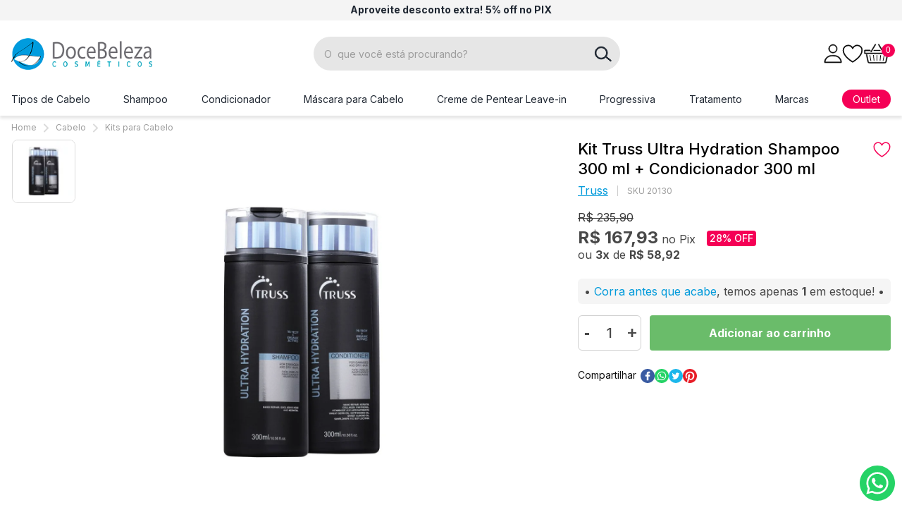

--- FILE ---
content_type: text/html; charset=utf-8
request_url: https://www.docebeleza.com.br/produto/kit-truss-ultra-hydration-shampoo-300-ml-condicionador-300-ml-72100
body_size: 56795
content:
<!DOCTYPE html><!--[if IE 8]><html lang=pt-br class="ie ie8"><![endif]--> <!--[if gt IE 8]><!--><html lang=pt-br><!--<![endif]--><head prefix="og: http://ogp.me/ns# fb: http://ogp.me/ns/fb# product: http://ogp.me/ns/product#"><script>var novoCheckout=true;</script><link rel=preconnect href=https://fonts.googleapis.com><link rel=preconnect href=https://fonts.gstatic.com crossorigin><link href="https://fonts.googleapis.com/css2?family=Inter:wght@300;400;500;600;700&amp;display=swap" rel=stylesheet><link href="https://fonts.googleapis.com/css2?family=Source+Sans+Pro:wght@400;600;700&amp;display=swap" rel=stylesheet><script>!function(w,d,t){w.TiktokAnalyticsObject=t;var ttq=w[t]=w[t]||[];ttq.methods=["page","track","identify","instances","debug","on","off","once","ready","alias","group","enableCookie","disableCookie"],ttq.setAndDefer=function(t,e){t[e]=function(){t.push([e].concat(Array.prototype.slice.call(arguments,0)))}};for(var i=0;i<ttq.methods.length;i++)ttq.setAndDefer(ttq,ttq.methods[i]);ttq.instance=function(t){for(var e=ttq._i[t]||[],n=0;n<ttq.methods.length;n++)ttq.setAndDefer(e,ttq.methods[n]);return e},ttq.load=function(e,n){var i="https://analytics.tiktok.com/i18n/pixel/events.js";ttq._i=ttq._i||{},ttq._i[e]=[],ttq._i[e]._u=i,ttq._t=ttq._t||{},ttq._t[e]=+new Date,ttq._o=ttq._o||{},ttq._o[e]=n||{};n=document.createElement("script");n.type="text/javascript",n.async=!0,n.src=i+"?sdkid="+e+"&lib="+t;e=document.getElementsByTagName("script")[0];e.parentNode.insertBefore(n,e)};ttq.load('CBHCBGRC77UBOUDO84LG');ttq.page();}(window,document,'ttq');</script><script>var auth="doceb-e1d05877-4c7c-43a6-927c-39e493df4abe";var paymentMethodName="Pagaleve";</script><script src=https://provider-public-assets.pagaleve.com.br/wake/checkout.wake.pagaleve.js></script><script>var dataLayer=[];var google_tag_params={ecomm_prodid:['72100'],ecomm_pagetype:['product'],pproductname:[`Kit Truss Ultra Hydration Shampoo 300 ml + Condicionador 300 ml`],puserid:null,psitetypecriteo:"d",categoria:'Kits para Cabelo',ecomm_totalvalue:[0.00]}
dataLayer.push({google_tag_params:window.google_tag_params});dataLayer.push({event:"view_item",ecommerce:{items:[{item_name:'Kit Truss Ultra Hydration Shampoo 300 ml + Condicionador 300 ml',item_id:'72100',price:'0.00',item_brand:`Truss`,item_category:'Kits para Cabelo',item_category3:`Tratamento`,item_category4:`Outlet`,item_category5:`Cabelo`,item_variant:'259546',index:1,quantity:1}]}});</script><script>var GOOGLETAGMANAGERID='GTM-TQ6PQK';(function(w,d,s,l,i){w[l]=w[l]||[];w[l].push({'gtm.start':new Date().getTime(),event:'gtm.js'});var f=d.getElementsByTagName(s)[0],j=d.createElement(s),dl=l!='dataLayer'?'&l='+l:'';j.async=true;j.src='//www.googletagmanager.com/gtm.js?id='+i+dl;f.parentNode.insertBefore(j,f);})(window,document,'script','dataLayer',GOOGLETAGMANAGERID);</script><meta charset=utf-8><meta name=author content=F-Store><meta name=robots content=all><meta name=SKYPE_TOOLBAR content=SKYPE_TOOLBAR_PARSER_COMPATIBLE><meta http-equiv=X-UA-Compatible content="IE=edge,chrome=1"><meta name=viewport content="width=980"><script>window.loadEvents=[];</script><title>Shampoo + Condicionador 300ml Truss Ultra Hydration</title><meta name=description content="O kit shampoo + condicionador 300ml Truss Ultra Hydration garante a hidratação que os cabelos secos e danificados precisam todos os dias. Confira!"><meta name=keywords content="Truss,Truss Ultra,Truss Ultra Hydration,Truss Ultra Hydration Shampoo,Truss Ultra Hydration Shampoo Condicionador"><meta property=og:title content="Shampoo + Condicionador 300ml Truss Ultra Hydration"><meta property=og:url content=https://www.docebeleza.com.br/produto/kit-truss-ultra-hydration-shampoo-300-ml-condicionador-300-ml-72100><meta property=og:type content=product><meta property=og:image content="https://docebeleza.fbitsstatic.net/img/p/kit-truss-ultra-hydration-shampoo-300-ml-condicionador-300-ml-72100/259546.jpg?w=1200&amp;h=1200&amp;v=no-change&amp;qs=ignore"><meta property=og:site_name content="Doce Beleza"><meta property=og:description content="O kit shampoo + condicionador 300ml Truss Ultra Hydration garante a hidratação que os cabelos secos e danificados precisam todos os dias. Confira!"><meta property=product:price:amount content=0.00><meta property=product:price:currency content=BRL><meta property=product:brand content=Truss><meta property=product:availability content="em estoque"><meta property=product:condition content=Novo><meta property=product:retailer_item_id content=72100><link rel="shortcut icon" href=https://recursos.docebeleza.com.br/i/favicon.ico><script>var fbits={ecommerce:{nome:"Doce Beleza",urlEcommerce:"https://www.docebeleza.com.br/",urlCarrinho:"https://checkout.docebeleza.com.br/",urlRecursos:"https://recursos.docebeleza.com.br/",urlImplantacao:"",urlImplantacaoCarrinho:"",urlRequest:'{{fbits.ecommerce.urlRequest}}',urlCustom:'https://pub-custom.fbits.net/api/checkout',nomeModificado:"docebeleza",removerPassoCarrinho:"false"},parceiro:{_parceiroAtivo:null},google:{analytics:{id:"",domain:"docebeleza.com.br"}},search:{placeholder:"O  que você está procurando?"}}</script><script src="https://recursos.docebeleza.com.br/Handlers/ResourceHandler.ashx?base=j&amp;arquivos=jquery-1.8.3.min.js&amp;v=639049371732132094"></script><script>var _trustvox_shelf_rate=_trustvox_shelf_rate||[];_trustvox_shelf_rate.push(['_storeId','111455']);</script><script async src=//rate.trustvox.com.br/widget.js></script><style>@keyframes shine-effect{0%{left:calc(-100% - 3rem)}15%{left:calc(100% + 3rem)}to{left:calc(100% + 3rem)}}*,*:before,*:after{box-sizing:border-box}*{margin:0;padding:0}body{margin:0;padding:0;color:#484848;font-size:1rem;font-family:"Inter",sans-serif;background-color:#fff;overflow-x:hidden}img,svg{vertical-align:middle}img{max-width:100%}h1,h2,h3,h4,h5,h6{line-height:1.3}h1{margin-block-start:2em;margin-block-end:.4em;font-weight:700;font-size:2.5rem}h2{margin-block-start:2em;margin-block-end:.5em;font-weight:700;font-size:2rem}h3{margin-block-start:2em;margin-block-end:.42857em;font-weight:700;font-size:1rem}h4{margin-block-start:2em;margin-block-end:.5em;font-weight:700;font-size:1.5rem}h5{margin-block-start:2em;margin-block-end:.6em;font-weight:700;font-size:1.25rem}h6{margin-block-start:2em;margin-block-end:.6em;font-weight:400;font-size:1rem}p{margin-block-start:1rem;margin-block-end:1em;font-size:1rem}a{outline:none}body.lock{height:100%;overflow:hidden}.hidden,.hide{display:none !important}form .grecaptcha-badge,.view-switcher{display:none !important}.ct--viewport{padding:0 16px}.ct--container{max-width:1274px;margin:auto}button{border:none}.ct--button{border-radius:4px;text-align:center;text-decoration:none;font-family:"Inter",sans-serif;outline:none;cursor:pointer;transition:background-color .3s,color .3s;padding:15px 16px;display:flex;align-items:center;justify-content:center;background-color:#1391c3;font-weight:600;font-size:1rem;color:#fff}.ct--button svg{fill:#fff}.ct--button:hover,.ct--button:active,.ct--button:active:focus{background-color:#009adb;color:#fff}.ct--button:hover svg,.ct--button:active svg,.ct--button:active:focus svg{fill:#fff}.ct--button:active,.ct--button:active:focus{box-shadow:none}.ct--button.--small{padding:11px 24px;text-transform:none}.ct--button.--small .ct--button-icon{height:24px;width:auto}.ct--button.--small .ct--button-icon+.ct--button-text{margin-left:8px}.bt,.btnAviseMe,.listacompra-comprarselecionados{display:block;border-radius:4px;text-align:center;text-decoration:none;font-family:"Inter",sans-serif;outline:none;cursor:pointer;transition:background-color .3s,color .3s;padding:15px 16px;width:auto;max-width:none;border:none;line-height:normal;background-color:#1391c3;font-weight:600;font-size:1rem;color:#fff}.bt svg,.btnAviseMe svg,.listacompra-comprarselecionados svg{fill:#fff}.bt:hover,.bt:active,.bt:active:focus,.btnAviseMe:hover,.btnAviseMe:active,.btnAviseMe:active:focus,.listacompra-comprarselecionados:hover,.listacompra-comprarselecionados:active,.listacompra-comprarselecionados:active:focus{background-color:#009adb;color:#fff}.bt:hover svg,.bt:active svg,.bt:active:focus svg,.btnAviseMe:hover svg,.btnAviseMe:active svg,.btnAviseMe:active:focus svg,.listacompra-comprarselecionados:hover svg,.listacompra-comprarselecionados:active svg,.listacompra-comprarselecionados:active:focus svg{fill:#fff}.bt:active,.bt:active:focus,.btnAviseMe:active,.btnAviseMe:active:focus,.listacompra-comprarselecionados:active,.listacompra-comprarselecionados:active:focus{box-shadow:none}input:not([type]),input[type=text],input[type=email],.input{height:48px;padding:0 8px;font-weight:400;font-size:.875rem;font-family:"Inter",sans-serif;color:#484848;border:1px solid #cfcfcf;border-radius:4px;outline:none}input:not([type]):hover,input[type=text]:hover,input[type=email]:hover,.input:hover{border:1px solid #636363}input:not([type]):focus,input[type=text]:focus,input[type=email]:focus,.input:focus{outline:none}input:not([type])::-moz-placeholder,input[type=text]::-moz-placeholder,input[type=email]::-moz-placeholder,.input::-moz-placeholder{color:#9d9d9d}input:not([type]):-ms-input-placeholder,input[type=text]:-ms-input-placeholder,input[type=email]:-ms-input-placeholder,.input:-ms-input-placeholder{color:#9d9d9d}input:not([type])::placeholder,input[type=text]::placeholder,input[type=email]::placeholder,.input::placeholder{color:#9d9d9d}textarea{padding:12px 8px;border:1px solid #cfcfcf;border-radius:4px;font-family:"Inter",sans-serif;font-weight:400;font-size:.875rem;line-height:1.2}textarea::-moz-placeholder{color:#9d9d9d}textarea:-ms-input-placeholder{color:#9d9d9d}textarea::placeholder{color:#9d9d9d}textarea:hover,textarea:focus{border:1px solid #636363;outline:none}textarea[disabled]{border:1px solid #484848}select,select.form-control{height:48px;padding:5px 25px 5px 8px;font-weight:400;font-size:.75rem;color:#484848;border:1px solid #cfcfcf;border-radius:4px;background:#fff url("https://recursos.docebeleza.com.br/i/catus/icons/search-select.svg") no-repeat right 5px center/auto 7px;cursor:pointer;-webkit-appearance:none;-moz-appearance:none;appearance:none}select:focus,select:hover,select.form-control:focus,select.form-control:hover{border:1px solid #636363}select:focus,select.form-control:focus{outline:none}.ct--section_title{position:relative;display:inline-flex;align-items:center;justify-content:center;width:100%;margin:23px 0 27px 0;padding-bottom:17px;font-size:1.75rem;font-weight:700;line-height:34px;color:#1f2732}.ct--section_title::before{content:"";position:absolute;bottom:-2px;left:50%;transform:translateX(-50%);display:flex;border:2px solid #009adb;width:100px}.ct--section_title.--center{text-align:center}.ct--section_title.--left{justify-content:flex-start;border-bottom:1px solid #d9d9d9;margin-bottom:35px}.ct--section_title.--left::before{bottom:-3px;left:0;transform:none}@media(max-width:768px){.ct--section_title{font-size:1.25rem}}.ct--top-bar{padding-top:6px;padding-bottom:7px;color:#1f2732;background-color:#f4f4f4}.ct--top-bar p{margin:0;font-size:0.875rem;line-height:1.2}.ct--top-bar p a{color:inherit;text-decoration:none}.ct--top-bar_message{display:flex;justify-content:center;align-items:center;text-align:center}@media(max-width:1024px){.ct--top-bar{padding-top:6px;padding-bottom:6px}.ct--top-bar p{font-size:0.8125rem}}.ct--header-wrapper{position:relative;z-index:10;width:100%;background-color:#fff;box-shadow:0 4px 4px rgba(0,0,0,.1)}.ct--header-wrapper a{text-decoration:none}@media(max-width:1024px){body:not(.fbits-home) .ct--header-wrapper{margin-bottom:15px}}.ct--header .ct--container{display:flex;align-items:center}.ct--header-search{margin:0 auto}@media(min-width:1025px){.ct--header .ct--container{padding-top:23px;padding-bottom:17px}.ct--header-logo img{width:auto;max-height:45px}.ct--header-mobile_menu{display:none}.ct--header-search{flex:0 0 495px;padding-right:60px}}@media(max-width:1024px){.ct--header-wrapper{position:sticky;top:0}.ct--header .ct--container{padding-top:15px;padding-bottom:15px}.ct--header-logo img{width:auto;max-height:40px}.ct--header-mobile_menu{display:flex;align-items:center;width:30px;height:40px;margin-right:10px;color:#1f2732}.ct--header-search{flex-grow:1;margin:0 50px}}@media(max-width:768px){.ct--header .ct--container{flex-wrap:wrap}.ct--header-logo{margin:0 auto}.ct--header-logo img{max-height:35px}.ct--header-search{flex:1 100%;order:1;margin:12px 0 0 0}.ct--header-mobile_menu{margin-right:0}}.ct--header-search .headerSearch{position:relative}.ct--header-search .inputSearch{width:100%;height:48px;padding:0 40px 0 15px;border:none;font-weight:400;font-size:.875rem;line-height:1;background-color:#e6e6e6;border-radius:100px;color:#0f0f0f}.ct--header-search .inputSearch:hover{border:none}.ct--header-search .inputSearch::-webkit-input-placeholder,.ct--header-search .inputSearch:-ms-input-placeholder,.ct--header-search .inputSearch::placeholder{color:#b5b5b5;opacity:1}.ct--header-search .btSearch{position:absolute;top:4px;right:4px;width:40px;height:40px;background-color:rgba(0,0,0,0);border-radius:100px;border:none;color:rgba(0,0,0,0);cursor:pointer}.ct--header-search .isearch{position:absolute;top:0;right:0;width:100%;height:100%;background:rgba(0,0,0,0) url("https://recursos.docebeleza.com.br/i/catus/icons/search.svg") no-repeat center center/auto 23px}.ct--header-icons{display:flex;align-items:center;justify-content:flex-end;gap:0 20px}.ct--header-icon{position:relative}.ct--header-icon_button{color:#0f0f0f;border:none;background:none;transform:color .3s;cursor:pointer}.ct--header-icon_button:hover{color:#f50056}@media(max-width:1024px){.ct--header-account{display:none}.ct--header-icons{gap:0}.ct--header-icon_button{display:flex;justify-content:center;align-items:center;min-width:40px;height:40px}.ct--header-icon_button svg{width:auto;height:23px}}.ct--header-account-icon{cursor:pointer}.ct--header-account-float{position:absolute;top:100%;right:15000px;margin-top:10px;padding:0 5px;border:1px solid #eee;background-color:#fff;z-index:10;visibility:hidden;opacity:0;transition:visibility 0s .3s,opacity .3s}.ct--header-account-float.--is-visible{opacity:1;visibility:visible;right:auto;left:50%;transform:translateX(-50%);transition:right 0s .2s,visibility 0s .2s,opacity .3s .2s}.ct--header-account-float li{list-style:none}.ct--header-account-top{min-width:200px;padding:16px 11px 14px;text-align:center}.ct--header-account-top p{margin:4px 0 0 0;letter-spacing:-0.2px}.ct--header-account-top p a{font-weight:700}.ct--header-account-top p a:hover{color:#1391c3}.ct--header-account-top .ct-header-account-wellcome{margin-top:0}.ct--header-account-list{padding:5px 11px;border-top:2px solid #e9e9e9}.ct--header-account-list li{padding:7px 0}.ct--header-account-list a{display:flex;align-items:center;gap:0 26px;color:#484848}.ct--header-account-list a:hover{color:#009adb}.ct--header-account-list .ct--icon{width:33px;height:20px}.ct--header-account-list .ct--icon img{display:block;max-height:100%;margin:0 auto}.ct--bt-login{width:100%;padding:10px 0}@media(max-width:1024px){.ct--header-account .headerLogin{font-size:0.875rem}}.ct--cart-ammount{position:absolute;top:0;right:-6px;display:block;width:19px;height:19px;font-size:.75rem;line-height:19px;text-align:center;color:#fff;border-radius:50%;background-color:#f50056}.ct--cart_preview{position:fixed;top:0;right:-100%;width:100vw;height:100vh;background:rgba(0,0,0,0);transition:right .2s .2s,background .2s;overflow:hidden;z-index:100}.ct--cart_preview.--is-visible{background-color:rgba(0,0,0,.5);right:0;transition:right .2s,background .2s .2s}.ct--menu{position:relative;background-color:#fff}.ct--menu ul{list-style:none}.ct--menu a{text-decoration:none}.ct--menu .menu{position:relative;display:flex;justify-content:space-between;align-items:stretch;gap:0 10px;margin:0}.ct--menu .item.raiz{padding:10px 0}.ct--menu .item.raiz img,.ct--menu .item.raiz .ct--image{display:none}.ct--menu .item.raiz>a,.ct--menu .item.raiz>span{padding:5px 0;background-color:rgba(0,0,0,0);font-family:"Inter",sans-serif;font-weight:400;font-size:.9375rem;color:#1f2732;display:inline-flex;align-items:center;text-align:center;height:100%;transition:background-color .3s .2s,color .3s .2s}.ct--menu .item.raiz>a .ct--icon-arrow,.ct--menu .item.raiz>span .ct--icon-arrow{display:none}.ct--menu .item.raiz>a.pink-button,.ct--menu .item.raiz>span.pink-button{padding-left:15px;padding-right:15px;color:#fff;border-radius:30px;background:#f50056}.ct--menu .item.raiz>a.black-button,.ct--menu .item.raiz>span.black-button{padding-left:15px;padding-right:15px;color:#fff;border-radius:30px;background:#1f2732}@media(max-width:1312px){.ct--menu .item.raiz>a,.ct--menu .item.raiz>span{font-size:.875rem}}.ct--menu .item.raiz>span{cursor:default}.ct--menu .item.raiz:hover>a,.ct--menu .item.raiz:hover>span{background-color:rgba(0,0,0,0);font-weight:400;color:#f50056}.ct--menu .item.raiz:hover.pink-button>a,.ct--menu .item.raiz:hover.pink-button>span,.ct--menu .item.raiz:hover.black-button>a,.ct--menu .item.raiz:hover.black-button>span{color:#fff;background-color:#f50056}.ct--menu .item.raiz:hover>.filho-box{opacity:1;visibility:visible;left:0;transition:left 0s .2s,visibility 0s .2s,opacity .3s .3s}.ct--menu .item.raiz>ul{display:none}.ct--menu .item.raiz .filho-box{--max-height:70vh;position:absolute;top:100%;left:0;display:flex;align-items:flex-start;width:100%;max-height:var(--max-height);left:-100vw;padding:0;background-color:#fff;border-top:2px solid #f50056;box-shadow:0 5px 5px 0 rgba(0,0,0,.1);z-index:10;visibility:hidden;opacity:0;overflow:hidden;transition:visibility 0s .3s,opacity .3s}.ct--menu .item.raiz .filho-box a{transition:all .3s}.ct--menu .item.raiz .filho-box li.banner{display:none}.ct--menu .item.raiz .filho-box>ul:not(.filho-secundario){flex-shrink:0;display:flex;flex-direction:column;gap:14px;width:295px;max-height:var(--max-height);padding:21px 0;overflow-x:hidden;overflow-y:auto;background-color:#f5f5f5}.ct--menu .item.raiz .filho-box>ul:not(.filho-secundario)>li{display:block;padding:0 0}.ct--menu .item.raiz .filho-box>ul:not(.filho-secundario)>li>a{display:flex;justify-content:space-between;padding:6px 15px 6px 20px;font-weight:600;font-size:1rem;color:#484848}@media(max-width:1312px){.ct--menu .item.raiz .filho-box>ul:not(.filho-secundario)>li>a{font-size:1rem}}.ct--menu .item.raiz .filho-box>ul:not(.filho-secundario)>li:hover>a,.ct--menu .item.raiz .filho-box>ul:not(.filho-secundario)>li.active>a{color:#fff;background-color:#f50056}.ct--menu .item.raiz .filho-box>ul:not(.filho-secundario)>li:hover>a .ct--icon-arrow,.ct--menu .item.raiz .filho-box>ul:not(.filho-secundario)>li.active>a .ct--icon-arrow{margin-right:-5px;color:#fff}.ct--menu .item.raiz .filho-box>ul:not(.filho-secundario)>li ul{display:none}.ct--menu .item.raiz .filho-box>ul:not(.filho-secundario) .ct--icon-arrow{margin-right:0;color:#f50056;transition:all .3s}.ct--menu .item.raiz .filho-secundario{flex-grow:1;-moz-column-count:3;column-count:3;-moz-column-gap:35px;column-gap:35px;padding:18px 15px 18px 35px;max-height:var(--max-height)}.ct--menu .item.raiz .filho-secundario .ct--icon-arrow{display:none}.ct--menu .item.raiz .filho-secundario>.item{display:block;padding:4px 0}.ct--menu .item.raiz .filho-secundario>.item>a{padding:4px 0;background-color:rgba(0,0,0,0);font-family:"Inter",sans-serif;font-weight:400;font-size:.9375rem;color:#484848;transition:background-color .3s,color .3s}.ct--menu .item.raiz .filho-secundario>.item:hover>a{background-color:rgba(0,0,0,0);font-weight:400;color:#f50056}.ct--menu .item.raiz .filho-secundario ul{display:none}.ct--menu .item.raiz .has-banner .filho-secundario{-moz-column-count:2;column-count:2}.ct--menu .item.raiz .filho-box-banner{padding:10px 10px 10px 0;font-size:0}.ct--menu .item.raiz .filho-box-banner .ct--image{display:block}.ct--menu .item.raiz .filho-box-banner img{display:block;max-width:300px}@media(max-width:1024px){.ct--menu{display:none}}.ct--fixed_menu{position:fixed;top:0;left:-100%;width:100vw;height:100%;background:rgba(0,0,0,0);transition:left .2s .2s,background .2s;overflow:hidden;z-index:100}.ct--fixed_menu.--is-visible{background-color:rgba(0,0,0,.6);left:0;transition:left .2s,background .2s .2s}.ct--fixed_menu.--is-visible .ct--fixed_menu-close{opacity:1;transition:opacity .3s .3s}.ct--fixed_menu-close{display:flex;align-items:center;justify-content:center;position:absolute;z-index:1;top:0;right:0;width:50px;height:50px;opacity:0}.ct--fixed_menu-close svg{fill:#fff}.ct--fixed_menu-content,.ct--mobile_menu .filho,.ct--item_back{max-width:400px;width:calc(100% - 50px)}.ct--fixed_menu-content{display:flex;flex-direction:column;position:relative;height:100%;padding:0 0 20px 0;background-color:#fff;overflow:hidden;-webkit-clip-path:inset(0 0 0 0);clip-path:inset(0 0 0 0)}.ct--mobile-login{flex-shrink:0}.ct--mobile-login p{margin:5px 0 0 0}.ct--mobile-login-unlogged{padding:20px;background-color:#f9f9f9}.ct--mobile_menu-logged{background-color:#1391c3}.ct--mobile_menu-logged>span{color:#fff !important}.ct--mobile_menu-logged>span svg{fill:#fff !important}.ct--mobile_menu{flex-basis:100%;overflow:hidden}.ct--mobile_menu ul{list-style:none;background-color:#fff;overflow-y:auto;overflow-x:hidden;z-index:1}.ct--mobile_menu ul.ct--open-sub{overflow-y:hidden}.ct--mobile_menu .menu{width:100%;height:100%}.ct--mobile_menu li:not(.ct--item_back){display:block;width:100%}.ct--mobile_menu li:not(.ct--item_back).--is-visible>ul{left:0}.ct--mobile_menu li:not(.ct--item_back):not(:last-child){border-bottom:1px solid #e9e9e9}.ct--mobile_menu li>a,.ct--mobile_menu li:not(.ct--item_back)>span{position:relative;text-decoration:none;display:inline-flex;align-items:center;gap:0 10px;width:100%;min-height:60px;padding:5px 55px 5px 25px;background-color:rgba(0,0,0,0);border-radius:4px 4px 0 0;font-weight:700;font-size:1rem;line-height:normal;color:#484848}.ct--mobile_menu .ct--image{display:flex;align-items:center;justify-content:center;width:35px;height:30px}.ct--mobile_menu .ct--image img{max-height:100%}.ct--mobile_menu .ct--item_back{position:fixed;top:0;width:100%;text-overflow:ellipsis;overflow:hidden;display:inline-flex;align-items:center;height:55px;min-height:55px;padding:0 25px;border-bottom:1px solid #636363;font-size:1rem;color:#fff;background-color:#1391c3;z-index:1}.ct--mobile_menu .ct--item_back-icon{display:inline-flex;margin-right:10px}.ct--mobile_menu .ct--item_back-icon svg{transform:rotate(90deg);width:12px;fill:#fff}.ct--mobile_menu .ct--item_back-text{font-weight:700}.ct--mobile_menu .ct--icon-arrow{display:flex;align-items:center;justify-content:center;position:absolute;top:0;right:0;width:55px;height:100%}.ct--mobile_menu .ct--icon-arrow svg{color:#f50056}.ct--mobile_menu .filho{position:fixed;top:0;left:100%;max-width:400px;width:calc(100% - 50px);height:100%;transition:left .3s;padding-top:55px;-webkit-overflow-scrolling:touch}.ct--mobile_menu .item.raiz.todas-categorias{display:none}.ct--mobile_menu .banner{display:none !important}.ct--header-fixed-wrapper{position:fixed;top:0;left:0;width:100%;background-color:#fff;box-shadow:0 2px 4px rgba(0,0,0,.25);z-index:99;opacity:0;visibility:hidden;transition:visibility 0s .3s,opacity .3s}.ct--header-fixed-wrapper.--is-visible{opacity:1;visibility:visible;left:0;transition:left 0s .2s,visibility 0s .2s,opacity .3s .3s}.ct--header-fixed-wrapper a{text-decoration:none}.ct--header-fixed .ct--container{display:flex;align-items:center;padding-top:10px;padding-bottom:10px}.ct--header-fixed .ct--header-logo img{width:auto;max-height:45px}.ct--header-fixed .ct--header-menu_trigger.--is-visible{color:#f50056}.ct--header-fixed-wrapper .ct--menu:not(.--is-visible){display:none}@media(min-width:1025px){.ct--header-fixed .ct--header-search{padding-right:0}}@media(max-width:1024px){.ct--header-fixed-wrapper{display:none}}.ct_fbits--breadcrumb{margin:10px 0 5px;padding:0}.ct_fbits--breadcrumb ol{display:flex;align-items:center;list-style:none}.ct_fbits--breadcrumb li{display:flex;align-items:center;font-size:.75rem;font-weight:400;line-height:1.2;color:#9d9d9d}.ct_fbits--breadcrumb li+li:before{content:"";display:inline-flex;background-image:url("https://recursos.docebeleza.com.br/i/catus/icons/breadcrumb-divisor.svg");background-repeat:no-repeat;background-position:center;width:7px;height:13px;margin:0 10px}.ct_fbits--breadcrumb a{text-decoration:none;color:inherit}.ct--menu .item.raiz .filho-box > ul > li > a .ct--icon-arrow{display:none}</style><meta name=HandheldFriendly content=True><meta name=MobileOptimized content=640><meta name=viewport content="initial-scale = 1, maximum-scale = 1, user-scalable = no"><meta name=google-site-verification content=Kr2PZvACnJqUBNgzA9VBM29fMUilKt4LayR3ySZ5piM><style>.ct--product>.ct--container,.ct--product .ct--product-crucial{display:flex;flex-direction:column;gap:0 0}.ct--product>.ct--container{position:relative}.ct--product .ct--product-crucial{width:100%}.ct--product .ct_fbits--breadcrumb{display:flex;align-items:center;width:100%;margin-bottom:9px}#bodyProduto .fbits-layout-produto{display:none}@media(min-width:1025px){.ct--product>.ct--container,.ct--product .ct--product-crucial{display:grid;grid-template-columns:62% 1fr;grid-column-gap:30px;grid-row-gap:0}.ct--product .ct--product-crucial{grid-column:1/3}.ct--product .ct_fbits--breadcrumb{grid-column:1/3}.ct--product .ct--product-media,.ct--product .ct--product-info,.ct--product .ct--product-bottom{grid-column:1}.ct--product .ct--product-info{grid-column:2;position:absolute;top:0;right:0;height:100%}.ct--product .ct--product-info_inner{position:sticky;top:80px}}@media(min-width:1025px)and (max-width:1170px){.ct--product>.ct--container{grid-template-areas:50% 1fr}}@media(max-width:1024px){.ct--product-info{padding-top:20px}}.ct--product-introduction{display:flex;flex-flow:row wrap;align-items:center}.ct--product-introduction .ct--product-title{display:flex;justify-content:space-between;gap:15px;flex-basis:100%}.ct--product-introduction .ct--product-title h1{margin:0;font-size:1.375rem;font-weight:500;line-height:1.3;color:#000}.ct--product-introduction .addListaDesejos{flex-shrink:0;margin-top:4px;font-size:0}.ct--product-introduction .addListaDesejos::before{content:"";display:block;width:26px;height:22px;background-position:center center;background-repeat:no-repeat;background-size:contain;background-image:url("data:image/svg+xml,%3Csvg xmlns='http://www.w3.org/2000/svg' x='0px' y='0px' viewBox='0 0 36 32' enable-background='new 0 0 36 32' xml:space='preserve'%3E%3Cpath fill='none' stroke='%23f50056' stroke-width='2.2' stroke-linecap='round' stroke-linejoin='round' d='M18,30.5 c0,0-16.4-9.2-16.4-20.3c0-4.7,3.8-8.5,8.5-8.5c3.4,0,6.5,2.1,7.9,5.2l0,0c1.8-4.3,6.8-6.4,11.1-4.6c3.2,1.3,5.2,4.4,5.2,7.9 C34.4,21.3,18,30.5,18,30.5z'/%3E%3C/svg%3E%0A")}.ct--product-introduction .addListaDesejos:hover::before,.ct--product-introduction .addListaDesejos.listaDesejosAdicionado::before{background-image:url("data:image/svg+xml,%3Csvg xmlns='http://www.w3.org/2000/svg' x='0px' y='0px' viewBox='0 0 36 32' enable-background='new 0 0 36 32' xml:space='preserve'%3E%3Cpath fill='%23f50056' d='M29.1,2.3C24.8,0.5,19.8,2.6,18,6.9c-1.4-3.1-4.5-5.2-7.9-5.2c-4.7,0-8.5,3.8-8.5,8.5 C1.6,21.3,18,30.5,18,30.5s16.4-9.2,16.3-20.3C34.3,6.7,32.3,3.6,29.1,2.3z'/%3E%3Cpath fill='none' stroke='%23f50056' stroke-width='2.2' stroke-linecap='round' stroke-linejoin='round' d='M18,30.5 c0,0-16.4-9.2-16.4-20.3c0-4.7,3.8-8.5,8.5-8.5c3.4,0,6.5,2.1,7.9,5.2l0,0c1.8-4.3,6.8-6.4,11.1-4.6c3.2,1.3,5.2,4.4,5.2,7.9 C34.4,21.3,18,30.5,18,30.5z'/%3E%3C/svg%3E%0A")}.ct--product-introduction .ct--product-brand{margin-top:8px;margin-bottom:8px}.ct--product-introduction .ct--product-brand a{font-weight:400;font-size:1rem;line-height:19px;display:flex;align-items:center;-webkit-text-decoration-line:underline;text-decoration-line:underline;color:#009adb}.ct--product-introduction .ct--product-brand img{display:none}.ct--product-introduction .fbits-sku{font-size:.75rem;padding-left:13px;margin-left:13px;color:#9d9d9d;border-left:1px solid #ccc}.ct--product-review{margin-left:auto}.ct--product .gift-seal{display:flex;align-items:center;justify-content:center;min-width:28px;height:28px;margin:0;padding:0;color:#1f2732;text-decoration:none;border-radius:14px;background-color:#ececec;transition:all .3s}.ct--product .gift-seal>*,.ct--product .gift-seal::before,.ct--product .gift-seal::after{transition:all .3s}.ct--product .gift-seal::after{display:block;width:0;font-size:.75rem;opacity:0;overflow:hidden}.ct--product .gift-seal:hover{background-color:#fff}.ct--product .gift-seal:hover img,.ct--product .gift-seal:hover::before{margin-left:5px;margin-right:5px}.ct--product .gift-seal:hover::after{margin-right:5px;opacity:1}.ct--product .gift-seal img{width:auto;height:15px}.ct--product .gift-seal::after{content:"Brinde";color:#009adb}.ct--product .gift-seal:hover::after{width:37px}.ct--product-media{width:100%;position:relative}.ct--product-media-wrapper{display:flex;align-items:flex-start}@media(max-width:1024px){.ct--product-media-wrapper{flex-direction:column-reverse}}.ct--product-media .fbits-componente-imagem{flex-grow:1;max-width:550px;margin-left:45px}.ct--product-media .fbits-componente-imagem img{width:100%;border-radius:8px;border:none !important}.ct--product-media .slick-arrow{top:auto;bottom:0;transform:none;width:35px;height:35px}.ct--product-media .slick-arrow:before{width:14px;height:28px}.ct--product-media .slick-arrow.slick-disabled{opacity:.3}.ct--product-media .slick-dots{margin-top:0}@media(min-width:1025px){.ct--product-media .fbits-componente-imagem{width:calc(100% - 92px - 45px)}.ct--product-media .slick-arrow,.ct--product-media .slick-dots{display:none !important}}@media(max-width:1024px){.ct--product-media .fbits-componente-imagem{margin:0 auto}.ct--product-media .slick-arrow,.ct--product-media .slick-dots{display:flex !important}.ct--product-media .slick-dots{flex-wrap:wrap;margin-top:5px;padding:13px 45px}}@media(max-width:640px){.ct--product-media .fbits-componente-imagem{flex:0 0 100%;width:100%;max-width:100%;margin-left:0}.ct--product-media .fbits-componente-imagem img{pointer-events:none}}.fbits-componente-imagemvariantethumb{display:flex;width:100%;flex-shrink:0}.fbits-componente-imagemvariantethumb #galeria{width:100%;overflow:hidden}.fbits-componente-imagemvariantethumb #galeria:not(.slick-slider){height:0;opacity:0;overflow:hidden}.fbits-componente-imagemvariantethumb .slick-list{width:100%}.fbits-componente-imagemvariantethumb .ct_fbits--media-thumb{padding:5px 0}.fbits-componente-imagemvariantethumb .ct_fbits--media-thumb a{position:relative;display:block;width:100%;padding-top:calc(100% - 2px);cursor:pointer;border:1px solid #dbdbdb;border-radius:8px;overflow:hidden}.fbits-componente-imagemvariantethumb .ct_fbits--media-thumb a img{position:absolute;top:0;left:0;width:100%}.fbits-componente-imagemvariantethumb .thumbVideo img{background-size:cover !important}@media(min-width:1025px){.fbits-componente-imagemvariantethumb{order:-1;width:92px}.fbits-componente-imagemvariantethumb .slick-list{margin:-5px 0}.fbits-componente-imagemvariantethumb .slick-arrow{display:flex !important;width:100%;height:40px;left:0;transform:none;border:none;border-radius:0}.fbits-componente-imagemvariantethumb .slick-arrow::before{width:13px;height:26px}.fbits-componente-imagemvariantethumb .slick-arrow.slick-disabled{display:none !important}.fbits-componente-imagemvariantethumb .slick-prev{top:0;background:linear-gradient(180deg,white 15%,rgba(255,255,255,0) 100%)}.fbits-componente-imagemvariantethumb .slick-prev::before{transform:rotate(-90deg)}.fbits-componente-imagemvariantethumb .slick-next{top:auto;right:auto;bottom:0;background:linear-gradient(0deg,white 15%,rgba(255,255,255,0) 100%)}.fbits-componente-imagemvariantethumb .slick-next::before{transform:rotate(90deg)}}@media(max-width:1024px){.fbits-componente-imagemvariantethumb{display:none}}.ct--product-media #fbits-etiquetas-sequencial{position:absolute;top:8px;right:8px;display:flex;gap:4px;flex-direction:column;align-items:flex-end}.ct--product-media #fbits-etiquetas-sequencial #fbits-div-preco-off{display:none}.ct--buy_content-share{display:flex;align-items:center;gap:4px}.ct--buy_content-share>p{margin:0 6px 0 0;font-size:.875rem;color:#0f0f0f}.ct--buy_content-share_item{position:relative;width:20px;overflow:hidden}.ct--buy_content-share_item .fb-share-button,.ct--buy_content-share_item .fbits-twitter{position:absolute;top:0;left:0;opacity:.001}.ct--product-buy_content .fbits-forma-pagamento{display:none}.ct--product-buy_content .fbits-televendas br,.ct--product-buy_content .fbits-televendas ul{display:none}.ct--product-buy_content.telesales .ct--product-price{display:none !important}.ct--product-price{display:flex;flex-wrap:wrap;align-items:flex-end;gap:0;margin-top:10px}.ct--product-price_top{display:flex;flex-wrap:wrap;align-items:flex-end}.ct--product-price_top .fbits-preco{width:100%}.ct--product-price_top #fbits-div-preco-off{margin-left:16px;margin-bottom:2px}.ct--product-price_top .fbits-preco-off{padding:4px;font-size:.875rem;font-weight:500;line-height:1;border:none;background-color:#f50056;color:#fff}.ct--product-price_top .fbits-preco-off:not(.ready){opacity:0}.ct--product-price_top .precoPor{display:none}.ct--product-price_pix .fbits-parcela,.header-compracomassinatura .precoPor{font-size:1.5rem;font-weight:700;color:#484848}.ct--product-price_top .precoDe,.header-compracomassinatura .precoDe{margin-bottom:4px;font-size:1rem;color:#383838;text-decoration:line-through}.ct--product-price_pix{font-size:1rem}.ct--product-price_pix .fbits-quantidadeParcelas,.ct--product-price_pix .fbits-parcela-x,.ct--product-price_pix .fbits-parcela-de,.ct--product-price_pix .fbits-parcela-semjuros,.ct--product-price_pix .fbits-parcela-desconto,.ct--product-price_pix .fbits-parcela-desconto-de,.ct--product-price_pix .fbits-parcela-desconto-porcentagem{display:none}.ct--price-method{width:100%}.ct--price-method .precoDe{display:none}.ct--price-method .precoPor{float:left;margin-right:5px}.ct--price-method .precoParcela::before{content:"ou "}.ct--price-method .fbits-parcela-x,.ct--price-method .fbits-parcela-no,.ct--price-method .fbits-parcela-nome-grupo,.ct--price-method .fbits-parcela-semjuros{display:none}.ct--price-method .fbits-quantidadeParcelas::after{content:"x"}.ct--price-method .fbits-quantidadeParcelas,.ct--price-method .fbits-parcela{font-weight:700}.ct--price-method .fbits-parcela-nome-grupo{text-transform:lowercase}@media(min-width:1025px){.ct--product-price{gap:2px 40px}}.ct--buy_content-attributes{margin-top:13px}.ct--buy_content-attributes .toolTipProd{display:none}.ct--buy_content-attributes ul{list-style:none}.ct--buy_content-attributes .atributo-passo{display:none}.ct--buy_content-attributes .atributos-container{margin-bottom:16px}.ct--buy_content-attributes .atributos-container a{text-decoration:none}.ct--buy_content-attributes [data-nomeatributo]>div{display:flex;flex-wrap:wrap;gap:10px;height:auto !important}.ct--buy_content-attributes .atributo-div{margin-bottom:6px;font-weight:400}.ct--buy_content-attributes .valorAtributo{display:flex;align-items:center;justify-content:center;min-width:72px;min-height:35px;padding:0 12px;color:#fff;font-size:1rem;border:none;border-radius:4px;background-color:rgba(53,53,53,.5);transition:background-color .3s,border .3s,color .3s;cursor:pointer}.ct--buy_content-attributes .valorAtributo:hover{color:#fff;background-color:#f50056}.ct--buy_content-attributes .valorAtributo.selected{color:#fff;background-color:#009adb;pointer-events:none}.ct--buy_content-attributes .valorAtributo.selected:hover{color:#fff;background-color:#f50056}.ct--buy_content-attributes .valorAtributo.disabled{position:relative;opacity:.3}.ct--buy_content-attributes select{width:100%;font-size:.875rem}.ct--buy_content-attributes .erro{font-size:.75rem;font-weight:700;color:#ff0037}.ct--buy_content-variant_details{margin-top:24px;margin-bottom:24px}.ct--buy_content-variant_details .preco,.ct--buy_content-variant_details .prodSelos{display:none}.ct--buy_content-variant_details .ct--buy_content-stock_message{background-color:#f5f5f5;padding:.5rem;border-radius:6px;font-size:1rem;text-align:center;color:#484848}@media(max-width:1024px){.ct--buy_content-variant_details .ct--buy_content-stock_message{font-size:.875rem}}.ct--buy_content-variant_details .ct--buy_content-stock_message .-main_color{color:#009adb}.ct--buy_content-variant_details #msgEstoqueDisponivel{display:none}.ct--buy_content-variant_details div[id*=produto-variante]{display:flex;flex-wrap:wrap;align-items:center}.ct--buy_content-variant_details [id*=view-item-quantidade]{display:flex;align-items:center;margin-right:12px}.ct--buy_content-variant_details .fbits-titulo-quantidade{display:none;margin:0}.ct--buy_content-variant_details input[id*=item-quantidade]{width:100%;height:48px;padding:0 5px;margin:0;text-align:center;font-size:1.25rem;font-weight:500;color:#484848;border:none}.ct--buy_content-variant_details .ct--quantity-box{display:flex;align-items:center;justify-content:space-between;width:90px;border:1px solid #cfcfcf;border-radius:6px;padding:0 5px}.ct--buy_content-variant_details .ct--quantity-box .ct--quantity-box_increment{display:flex;align-items:center;justify-content:center;flex-shrink:0;width:14px;height:48px;background-color:rgba(0,0,0,0);transition:all .3s;cursor:pointer;color:#484848;font-size:1.5rem;font-weight:700}.ct--buy_content-variant_details .ct--quantity-box .ct--quantity-box_increment:hover{transition:all .3s;color:#009adb}.ct--buy_content-variant_details .produto-comprar{display:inline-block;flex-grow:1;margin:0 0 0 0}.ct--buy_content-variant_details .produto-comprar>div{width:100%}.ct--buy_content-variant_details .produto-comprar .bt{display:flex;align-items:center;justify-content:center;height:50px;padding:0 15px;line-height:1;font-size:0 !important;position:relative;font-size:1rem;font-weight:700;overflow:hidden;color:#fff;background:#6abc6a}.ct--buy_content-variant_details .produto-comprar .bt:hover{color:#fff;background:#5ca66b}.ct--buy_content-variant_details .produto-comprar .bt::after{content:".";color:rgba(0,0,0,0);width:29px;height:75px;background:radial-gradient(36.94% 57.75% at 52.15% 53.1%,hsla(0deg,0%,100%,0.8) 0,hsla(0deg,0%,100%,0) 100%);transform:matrix(-0.89,-0.45,-0.45,0.89,0,0);position:absolute;left:-35px;top:-15px;opacity:.7;animation:shine-effect 4s linear infinite}.ct--buy_content-variant_details .produto-comprar .bt:before{content:"Adicionar ao carrinho";color:#fff;font-size:1rem !important;font-weight:700}.ct--buy_content-variant_details .avisoIndisponivel{display:flex;flex-wrap:wrap}.ct--buy_content-variant_details .avisoIndisponivel .title,.ct--buy_content-variant_details .avisoIndisponivel p{flex-basis:100%;margin:0}.ct--buy_content-variant_details .avisoIndisponivel p{margin-bottom:10px}.ct--buy_content-variant_details .avisoIndisponivel .input{flex-grow:1}.ct--buy_content-variant_details .avisoIndisponivel .bt{margin-left:10px;font-size:1rem}@media(max-width:1024px){.ct--buy_content-variant_details .produto-comprar{max-width:100%}.ct--buy_content-variant_details .avisoIndisponivel .bt{width:100%;margin-top:10px;margin-left:0}}.ct--product-buy_content.unavailable div[id*=view-item-quantidade-]{display:none !important}.header-compracomassinatura{display:flex;flex-wrap:wrap;width:100%}.header-compracomassinatura input[type=radio]{display:none}.header-compracomassinatura input[type=radio]:not(:checked)~div{display:none}.header-compracomassinatura input[type=radio]:checked+label::before{background-color:#009adb}.header-compracomassinatura>label{display:flex;align-items:center;gap:0 6px;font-size:18px;font-weight:700;cursor:pointer}.header-compracomassinatura>label>span{display:none !important}.header-compracomassinatura>label::before{content:"";flex-shrink:0;width:15px;height:15px;padding:3px;border-radius:50%;border:2px solid #009adb;background-clip:content-box}.header-compracomassinatura .precoDe,.header-compracomassinatura .precoPor{width:100%}.header-compracomassinatura .clear{display:none}.header-compracomassinatura .content{margin-top:20px}.header-compracomassinatura .content .preco{display:none}.header-compracomassinatura .content,.header-compracomassinatura div[id*=produto-assinatura-item-]{display:flex;flex-wrap:wrap;width:100%}.header-compracomassinatura[data-tipoproduto=produtoNormal] .precoDe,.header-compracomassinatura[data-tipoproduto=produtoNormal] .precoPor{display:none}.header-compracomassinatura[data-tipoproduto=produtoAssinatura]{margin-top:25px}.ct--buy_content-variant_details .periodo{order:-1;width:100%;margin-bottom:10px}.ct--buy_content-variant_details .periodo select{width:100%;font-size:1rem}.ct--buy_content-variant_details .periodo .col-lg-12{margin:0 !important}.ct--buy_content-variant_details .periodo .col-lg-4{display:flex;flex-wrap:wrap;align-items:center;gap:5px 10px;width:100%;margin:0 !important}.fbits-calculafrete{width:100%;margin-top:38px}.fbits-calculafrete .details{display:flex;flex-wrap:wrap;align-items:center;margin:0}.fbits-calculafrete .summary{width:100%;margin:0 0 12px 0;font-size:.875rem;color:#9d9d9d;text-decoration:none}.fbits-calculafrete .simule{display:none}.fbits-calculafrete .input{width:189px;height:40px;margin-right:35px}.fbits-calculafrete .bt{width:137px;height:40px;padding:0 10px;font-size:.875rem;text-align:center}.fbits-calculafrete .helpCep{order:6;margin-top:8px;font-size:.6875rem;color:#1391c3}.fbits-calculafrete .error{order:5;display:block !important;width:100%;font-size:.75rem;font-weight:700;color:#ff0037}.fbits-calculafrete .error[style*=none]{font-size:0}.fbits-calculafrete .resultado-frete{order:7;width:100%}.fbits-calculafrete table.resultado-frete{display:flex;flex-direction:column;margin-top:10px;padding:4px 10px;border-radius:4px;box-shadow:0 0 5px 0 rgba(0,0,0,.2)}.fbits-calculafrete table.resultado-frete tbody{display:flex;flex-direction:column}.fbits-calculafrete table.resultado-frete tr{display:inline-flex;align-items:center;padding:7px 0;cursor:default}.fbits-calculafrete table.resultado-frete tr:not(:last-child){border-bottom:1px solid #eee}.fbits-calculafrete table.resultado-frete td{font-size:.9375rem;background:none !important}.fbits-calculafrete table.resultado-frete td:nth-child(1){flex-basis:40%}.fbits-calculafrete table.resultado-frete td:nth-child(2){flex-basis:22%;order:3;text-align:right}.fbits-calculafrete table.resultado-frete td:nth-child(3){flex-basis:42%}.fbits-calculafrete table.resultado-frete .contrato,.fbits-calculafrete table.resultado-frete .valor{font-weight:700}.fbits-calculafrete table.resultado-frete .valor{color:#035aa6}@media(max-width:1024px){.fbits-calculafrete .input{width:calc(100% - 137px - 15px);margin-right:15px}.fbits-calculafrete table.resultado-frete tr{flex-wrap:wrap}.fbits-calculafrete table.resultado-frete td:nth-child(1){flex-basis:100%}.fbits-calculafrete table.resultado-frete td:nth-child(2){flex-basis:55%}.fbits-calculafrete table.resultado-frete td:nth-child(3){flex-basis:45%}}@keyframes fade-in{from{opacity:0}to{opacity:1}}@keyframes fade-out{from{opacity:1}to{opacity:0}}.product-recommended a{color:#484848;text-decoration:none}.recommended_title{margin:20px 0 10px;font-weight:700}.recommended-wrapper{display:flex;flex-wrap:wrap;gap:10px}.recommended-item{position:relative;width:95px;padding:5px;border-radius:4px;background-color:#f9f9f9}.recommended-item:hover{background-color:#eee}.recommended-item:hover .recommended-pop{display:flex;opacity:1;animation:fade-in .3s}.recommended-price{display:flex;flex-wrap:wrap;align-items:center;font-size:.875rem}.recommended-price .old{width:100%;font-size:.75rem;font-weight:300;text-decoration:line-through}.recommended-price .price{font-weight:700}.recommended-price .discount{display:flex;align-items:center;justify-content:center;width:45px;height:20px;margin-left:auto;font-size:.75rem;font-weight:700;border-radius:4px;color:#fff;background-color:#f50056}.recommended-pop{display:none;position:absolute;flex-direction:column;bottom:100%;margin-bottom:10px;left:50%;transform:translateX(-50%);width:160px;padding:10px;border:1px solid #636363;border-radius:4px;background-color:#fff;opacity:0}.recommended-pop::after{position:absolute;top:100%;left:50%;transform:translateX(-50%);content:"";width:0;height:0;border-left:6px solid rgba(0,0,0,0);border-right:6px solid rgba(0,0,0,0);border-top:6px solid #636363}.recommended-pop a{display:flex;flex-direction:column}.recommended-pop_title{margin-bottom:10px;font-size:.75rem;line-height:1.2}.recommended-base img{border-radius:4px}.recommended-base .recommended-price{margin-top:10px;justify-content:center}</style><script src="https://recaptcha.fbits.net/script?loja=docebeleza&amp;formulario=.form-antispam&amp;pagina=site" async defer></script><script>!function(a){var b,c="soclminer-jssdk",d=a.getElementsByTagName("script")[0];a.getElementById(c)||(b=a.createElement("script"),b.src="https://plugins.soclminer.com.br/v3/sdk/all.min.js",d.parentNode.insertBefore(b,d))}(document),window.soclInit=function(){socl.start("5")};</script><body id=bodyProduto class=fbits-geral itemscope itemtype=http://schema.org/WebPage><noscript><iframe src="//www.googletagmanager.com/ns.html?id=GTM-TQ6PQK" height=0 width=0 style=display:none;visibility:hidden></iframe></noscript><script>var smarthintkey="SH-619985";(function(){var script=document.createElement('script');script.type='text/javascript';script.async=true;script.src='https://service.smarthint.co/Scripts/i/TrayCorp.min.js';var s=document.getElementsByTagName('script')[0];s.parentNode.insertBefore(script,s);})();</script><div class=hidden><svg xmlns=http://www.w3.org/2000/svg xmlns:xlink=http://www.w3.org/1999/xlink><symbol id=svg-user viewbox="0 0 32 34"><path fill-rule=evenodd clip-rule=evenodd fill=currentColor stroke=currentColor stroke-width=0.7 stroke-linecap=round d="M20.4,4.2c-1.2-1.2-2.7-1.8-4.3-1.8l0,0c-3.4,0-6.1,2.7-6.1,6.1c0,1.6,0.6,3.2,1.8,4.4s2.7,1.8,4.3,1.8s3.2-0.6,4.3-1.8c1.2-1.2,1.8-2.7,1.8-4.3C22.2,6.9,21.5,5.4,20.4,4.2z M8.5,8.5C8.5,4.4,11.9,1,16,1l0,0c4.2,0,7.5,3.4,7.5,7.5c0,4.2-3.4,7.5-7.5,7.5C11.9,16.1,8.5,12.7,8.5,8.5z M18,21.4c-0.4,0-3.3,0-3.7,0h-0.1l0,0c-2.7,0-5.1,0.8-7.2,2.4c-2.6,2-4,4.5-4.2,7.7h26.7c-0.1-1.6-0.5-3-1.3-4.2C25.9,23.4,22.6,21.5,18,21.4z M18.1,19.9c5.2,0.1,9,2.3,11.5,6.5c1,1.7,1.4,3.5,1.5,5.4c0,0.6-0.2,1-0.7,1.2H1.7C1.2,32.8,1,32.4,1,31.8C1.1,28,2.8,25,5.9,22.6c2.4-1.8,5.1-2.7,8.2-2.7l0,0C14.1,19.9,17.6,19.9,18.1,19.9z" /></symbol><symbol id=svg-wishlist viewbox="0 0 36 32"><path fill=none stroke=currentColor stroke-width=2.2 stroke-linecap=round stroke-linejoin=round d=M18,30.5c0,0-16.4-9.2-16.4-20.3c0-4.7,3.8-8.5,8.5-8.5c3.4,0,6.5,2.1,7.9,5.2l0,0c1.8-4.3,6.8-6.4,11.1-4.6c3.2,1.3,5.2,4.4,5.2,7.9C34.4,21.3,18,30.5,18,30.5z /></symbol><symbol id=svg-cart viewbox="0 0 45 34"><path fill=currentColor d=M33,29.6c0.3,0,0.5-0.2,0.6-0.5l1.9-9c0.1-0.3-0.1-0.6-0.5-0.7c-0.3-0.1-0.7,0.1-0.7,0.5l-1.9,9c-0.1,0.3,0.1,0.6,0.5,0.7C32.9,29.6,33,29.6,33,29.6z /><path fill=currentColor d=M27.8,29.6c0.3,0,0.6-0.2,0.6-0.5l1-9c0-0.3-0.2-0.6-0.5-0.7c-0.3,0-0.6,0.2-0.7,0.5l-1,9C27.2,29.2,27.4,29.5,27.8,29.6C27.8,29.6,27.8,29.6,27.8,29.6L27.8,29.6z /><path d=M23.2,29v-9c0-0.3-0.3-0.6-0.6-0.6c-0.3,0-0.6,0.3-0.6,0.6v9c0,0.3,0.3,0.6,0.6,0.6C23,29.6,23.2,29.3,23.2,29z /><path fill=currentColor d=M17.4,29.6C17.4,29.6,17.5,29.6,17.4,29.6c0.4,0,0.6-0.3,0.6-0.7l-1-9c0-0.3-0.3-0.6-0.7-0.5c-0.3,0-0.6,0.3-0.5,0.7l1,9C16.8,29.3,17.1,29.6,17.4,29.6L17.4,29.6z /><path fill=currentColor d=M11.9,29.6c0,0,0.1,0,0.1,0c0.3-0.1,0.6-0.4,0.5-0.7l-1.6-9c-0.1-0.3-0.4-0.5-0.7-0.5c-0.3,0.1-0.6,0.4-0.5,0.7l1.6,9C11.4,29.4,11.6,29.6,11.9,29.6z /><path fill=currentColor stroke=currentColor stroke-width=0.5 d=M43.8,10.9h-9c-0.3,0-0.6,0.3-0.6,0.6c0,0.3,0.3,0.6,0.6,0.6h8.4v3.2c0,0.3,0.3,0.6,0.6,0.6c0.3,0,0.6-0.3,0.6-0.6v-3.8C44.4,11.1,44.1,10.9,43.8,10.9L43.8,10.9z /><path fill=currentColor stroke=currentColor stroke-width=0.5 d=M17.3,12.1h10.5c0.3,0,0.6-0.3,0.6-0.6s-0.3-0.6-0.6-0.6H17.3c-0.3,0-0.6,0.3-0.6,0.6C16.7,11.8,17,12.1,17.3,12.1z /><path fill=currentColor stroke=currentColor stroke-width=0.5 d=M41.8,16c-0.1-0.1-0.3-0.3-0.5-0.3l-0.2,0H2.3v-3.4h8.1c0.5,0,0.9-0.4,0.9-0.8c0-0.5-0.4-0.8-0.9-0.8H1.5c-0.5,0-0.9,0.4-0.9,0.8v5c0,0.5,0.4,0.8,0.9,0.8h38.6l-2.9,13.4v0c-0.1,0.3-0.3,0.6-0.6,0.8c-0.3,0.2-0.6,0.4-1,0.4h-26c-0.3,0-0.7-0.1-1-0.4c-0.3-0.2-0.5-0.5-0.6-0.8l0,0L5.5,18.8l0,0c-0.1-0.5-0.6-0.7-1-0.6c-0.5,0.1-0.8,0.5-0.7,1c0,0,0,0,0,0l2.6,11.9c0.3,1.4,1.7,2.5,3.2,2.5h26c1.5,0,2.9-1.1,3.2-2.5l0,0L42,16.7C42,16.4,42,16.2,41.8,16z /><path fill=currentColor stroke=currentColor stroke-width=0.5 d=M20.5,1.8L20.5,1.8c0.2-0.4,0.1-0.9-0.3-1.1c-0.4-0.2-0.9-0.1-1.2,0.3c0,0,0,0,0,0l-7.5,12.5v0c-0.2,0.4-0.1,0.9,0.3,1.1c0.1,0.1,0.3,0.1,0.4,0.1c0.3,0,0.6-0.1,0.7-0.4c0,0,0,0,0,0L20.5,1.8z /><path fill=currentColor stroke=currentColor stroke-width=0.5 d=M32.2,14.3C32.2,14.3,32.2,14.3,32.2,14.3c0.2,0.3,0.5,0.4,0.7,0.4c0.1,0,0.3,0,0.4-0.1c0.4-0.2,0.6-0.7,0.3-1.1v0L26.2,1c0,0,0,0,0,0c-0.2-0.4-0.8-0.5-1.2-0.3c-0.4,0.2-0.6,0.7-0.3,1.1v0L32.2,14.3z /></symbol><symbol id=svg-menu viewbox="0 0 25 20"><path fill=currentColor d=M1,2h23c0.6,0,1-0.4,1-1s-0.4-1-1-1H1C0.4,0,0,0.4,0,1S0.4,2,1,2z /><path fill=currentColor d=M24,9H1c-0.6,0-1,0.4-1,1s0.4,1,1,1h23c0.6,0,1-0.4,1-1S24.6,9,24,9z /><path fill=currentColor d=M24,18H1c-0.6,0-1,0.4-1,1s0.4,1,1,1h23c0.6,0,1-0.4,1-1S24.6,18,24,18z /></symbol><symbol id=svg-close><path fill-rule=evenodd clip-rule=evenodd d="M0.398264 13.859C-0.132747 14.39 -0.132746 15.2509 0.398264 15.7819C0.929275 16.313 1.79021 16.313 2.32122 15.7819L8.09008 10.0131L13.859 15.782C14.39 16.313 15.2509 16.313 15.7819 15.782C16.313 15.251 16.313 14.39 15.7819 13.859L10.013 8.09013L15.7819 2.32122C16.313 1.79021 16.313 0.929269 15.7819 0.398258C15.2509 -0.132753 14.39 -0.132753 13.859 0.398258L8.09008 6.16717L2.32122 0.398306C1.79021 -0.132705 0.929269 -0.132704 0.398258 0.398306C-0.132753 0.929317 -0.132753 1.79026 0.398258 2.32127L6.16712 8.09013L0.398264 13.859Z" /></symbol><symbol id=svg-arrow-right viewbox="0 0 10 19"><path fill=currentColor d=M0.4,18C0.1,17.8,0,17.4,0,17.1c0-0.4,0.1-0.7,0.4-0.9l6.5-6.6L0.4,2.8C0.1,2.6,0,2.3,0,1.9C0,1.6,0.2,1.2,0.4,1C0.6,0.7,1,0.6,1.3,0.6c0.3,0,0.7,0.1,0.9,0.4l7.4,7.6C9.9,8.8,10,9.1,10,9.5s-0.1,0.7-0.4,0.9L2.2,18c-0.2,0.3-0.6,0.4-0.9,0.4C1,18.4,0.6,18.3,0.4,18z /></symbol><symbol id=svg-arrow-down><path fill=currentColor d=M4.6,5.6C4.3,5.6,4,5.5,3.9,5.3L0.3,1.7c-0.4-0.4-0.4-1,0-1.4c0.4-0.4,1-0.4,1.4,0l2.8,2.8l2.8-2.8c0.4-0.4,1-0.4,1.4,0c0.4,0.4,0.4,1,0,1.4L5.3,5.3C5.1,5.5,4.8,5.6,4.6,5.6z /></symbol></svg></div><div class="ct--top-bar ct--viewport"><div class=ct--top-bar_message><p><a href=https://www.docebeleza.com.br/cabelos><b>Aproveite desconto extra!</b> <b>5% off no PIX</b></a></div></div><header class=ct--header-wrapper><div class="ct--header ct--viewport"><div class=ct--container><div class="ct--header-mobile_menu ct--fixed_menu-open" data-ct--click data-ct--click-target=.ct--fixed_menu><svg width=25 height=20><use xlink:href=#svg-menu></use></svg></div><div class=ct--header-logo><a href="https://www.docebeleza.com.br/" class=ct--logo-link> <img src=https://recursos.docebeleza.com.br/i/catus/logo.png alt="Doce Beleza" class=ct--logo-image width=212 height=48> </a></div><div class=ct--header-search><div class=headerSearch itemscope itemtype=http://schema.org/WebSite><meta itemprop=url content="https://www.docebeleza.com.br/"><form id=searchFormHeader autocomplete=off method=get action=/busca itemprop=potentialAction itemscope itemtype=http://schema.org/SearchAction><meta itemprop=target content="https://www.docebeleza.com.br/Busca?busca={busca}"><button class="btSearch greenBack" type=button id=btnBusca> buscar <i class="icon isearch"></i> </button> <input type=text class="inputSearch ac_input" id=txtBuscaPrincipal itemprop=query-input name=busca data-placeholder="O  que você está procurando?"></form></div></div><div class=ct--header-icons><div class="ct--header-icon ct--header-account"><button class="ct--header-hover ct--header-icon_button ct--header-account-icon" data-ct--click data-ct--click-inactivate=click aria-label="Abrir login"> <svg width=26 height=28><use xlink:href=#svg-user></use></svg> </button><div class=ct--header-account-float data-ct--click-sibling data-ct--click-inactivate=click><div class="ct--header-account-top hidden" data-ct--account-status=unlogged><a href=https://checkout.docebeleza.com.br/Login/Authenticate class="bt ct--bt-login" rel=nofollow>Entrar</a><p>Não tem cadastro? <a href=https://checkout.docebeleza.com.br/Login/Cadastro rel=nofollow>Cadastrar</a></div><div class="ct--header-account-top hidden" data-ct--account-status=logged><p class=ct-header-account-wellcome>Olá, <span data-ct--account-name></span></div><ul class="ct--header-account-list hidden" data-ct--account-status=logged><li><a href=https://checkout.docebeleza.com.br/MinhaConta/dados rel=nofollow> <span class=ct--icon> <img height=20 src=https://recursos.docebeleza.com.br/i/catus/icons/account.svg alt="Minha conta"> </span> <span class=ct--text>Minha conta</span> </a><li><a href=https://checkout.docebeleza.com.br/MinhaConta/Pedido rel=nofollow> <span class=ct--icon> <img height=20 src=https://recursos.docebeleza.com.br/i/catus/icons/order.svg alt="Meus pedidos"> </span> <span class=ct--text>Meus pedidos</span> </a><li><a href=# class=ct--header-account-logout onclick="carrinhoLoginSairNovoCheckout();return false" rel=nofollow> <span class=ct--icon> <img height=20 src=https://recursos.docebeleza.com.br/i/catus/icons/logout.svg alt=Sair> </span> <span class=ct--text>Sair</span> </a></ul></div></div><div class="ct--header-icon ct--header-whish"><a class=ct--header-icon_button href=/ListaDeDesejos aria-label="Lista de desejos" rel=nofollow> <svg width=30 height=26><use xlink:href=#svg-wishlist></use></svg> </a></div><div class="ct--header-icon ct--header-cart"><button class="ct--header-icon_button ct--cart_trigger" data-ct--click data-ct--click-target=.ct--cart_preview data-ct--click-inactivate=click aria-label="Abrir carrinho"> <svg width=39 height=28><use xlink:href=#svg-cart></use></svg> <span class=ct--cart-ammount data-ct--cart-ammount=number>0</span> </button></div></div></div></div><div class="ct--header_wrapper-menu ct--menu ct--viewport"><div class=ct--container><ul class=menu><li class="item raiz item0"><span>Tipos de Cabelo </span><ul class="filho item0"><li class="item item13"><a href=/tipos-de-cabelo-grisalhos>Cabelos Grisalhos ou Brancos </a><li class="item item13"><a href=/tipos-de-cabelo-com-caspas-ou-problemas-no-couro-cabeludo>Cabelos com Caspas ou Problemas no Couro Cabeludo </a><li class="item item13"><a href=/tipos-de-cabelo-com-queda-ou-ralos>Cabelos com Queda ou Ralos </a><li class="item item13"><a href=/tipos-de-cabelo-danificados-e-quebradiços>Cabelos Danificados e Quebradiços </a><li class="item item13"><a href=/tipos-de-cabelo-finos>Cabelos Finos </a><li class="item item13"><a href=/tipos-de-cabelo-grossos>Cabelos Grossos </a><li class="item item13"><a href=/tipos-de-cabelo-lisos>Cabelos Lisos </a><li class="item item13"><a href=/tipos-de-cabelo-loiros-ou-descoloridos>Cabelos Loiros ou Descoloridos </a><li class="item item13"><a href=/tipos-de-cabelo-oleosos-ou-mistos>Cabelos Oleosos ou Mistos </a><li class="item item13"><a href=/tipos-de-cabelo-quimicamente-tratados>Cabelos Quimicamente Tratados </a><li class="item item13"><a href=/tipos-de-cabelo-rebeldes-ou-com-frizz>Cabelos Rebeldes ou Com Frizz </a><li class="item item13"><a href=/tipos-de-cabelo-secos-ou-ressacados>Cabelos Secos ou Ressecados </a><li class="item ultimo item13"><a href=/tipos-de-cabelo-sem-volume>Cabelos Sem Volume </a></ul><li class="item raiz item0"><a href=https://www.docebeleza.com.br/cabelo/shampoo>Shampoo </a><ul class="filho item0"><li class="item item16"><a href=/shampoo-grisalhos>Cabelos Grisalhos ou Brancos </a><li class="item item16"><a href=/shampoo-cacheados-ou-ondulados>Cabelos Cacheados ou Ondulados </a><li class="item item16"><a href=/shampoo-coloridos-ou-com-mechas>Cabelos Coloridos ou com Mechas </a><li class="item item16"><a href=/shampoo-com-caspas-ou-problemas-no-couro-cabeludo>Cabelos com Caspas ou Problemas no Couro Cabeludo </a><li class="item item16"><a href=/shampoo-com-queda-ou-ralos>Cabelos com Queda ou Ralos </a><li class="item item16"><a href=/shampoo-danificados-e-quebradiços>Cabelos Danificados e Quebradiços </a><li class="item item16"><a href=/shampoo-finos>Cabelos Finos </a><li class="item item16"><a href=/shampoo-grossos>Cabelos Grossos </a><li class="item item16"><a href=/shampoo-lisos>Cabelos Lisos </a><li class="item item16"><a href=/shampoo-loiros-ou-descoloridos>Cabelos Loiros ou Descoloridos </a><li class="item item16"><a href=/shampoo-oleosos-ou-mistos>Cabelos Oleosos ou Mistos </a><li class="item item16"><a href=/shampoo-quimicamente-tratados>Cabelos Quimicamente Tratados </a><li class="item item16"><a href=/shampoo-rebeldes-ou-com-frizz>Cabelos Rebeldes ou com Frizz </a><li class="item item16"><a href=/shampoo-secos-ou-ressecados>Cabelos Secos ou Ressecados </a><li class="item item16"><a href=/shampoo-sem-brilho>Cabelos Sem Brilhos </a><li class="item ultimo item16"><a href=/shampoo-sem-volume>Cabelos Sem Volume </a></ul><li class="item raiz item0"><a href=https://www.docebeleza.com.br/cabelo/condicionador>Condicionador </a><ul class="filho item0"><li class="item item16"><a href=/condicionador-grisalhos>Cabelos Grisalhos ou Brancos </a><li class="item item16"><a href=/condicionador-cacheados-ou-ondulados>Cabelos Cacheados ou Ondulados </a><li class="item item16"><a href=/condicionador-coloridos-ou-com-mechas>Cabelos Coloridos ou com Mechas </a><li class="item item16"><a href=/condicionador-com-caspas-ou-problemas-no-couro-cabeludo>Cabelos com Caspas ou Problemas no Couro Cabeludo </a><li class="item item16"><a href=/condicionador-com-queda-ou-ralos>Cabelos com Queda ou Ralos </a><li class="item item16"><a href=/condicionador-danificados-e-quebradiços>Cabelos Danificados e Quebradiços </a><li class="item item16"><a href=/condicionador-finos>Cabelos Finos </a><li class="item item16"><a href=/condicionador-grossos>Cabelos Grossos </a><li class="item item16"><a href=/condicionador-lisos>Cabelos Lisos </a><li class="item item16"><a href=/condicionador-loiros-ou-descoloridos>Cabelos Loiros ou Descoloridos </a><li class="item item16"><a href=/condicionador-oleosos-ou-mistos>Cabelos Oleosos ou Mistos </a><li class="item item16"><a href=/condicionador-quimicamente-tratados>Cabelos Quimicamente Tratados </a><li class="item item16"><a href=/condicionador-rebeldes-ou-com-frizz>Cabelos Rebeldes ou Com Frizz </a><li class="item item16"><a href=/condicionador-secos-ou-ressecados>Cabelos Secos ou Ressecados </a><li class="item item16"><a href=/condicionador-sem-brilho>Cabelos Sem Brilhos </a><li class="item ultimo item16"><a href=/condicionador-sem-volume>Cabelos Sem Volume </a></ul><li class="item raiz item0"><a href=https://www.docebeleza.com.br/cabelo/mascara-para-cabelo>Máscara para Cabelo </a><ul class="filho item0"><li class="item item16"><a href=/mascara-para-cabelo-grisalhos>Cabelos Grisalhos ou Brancos </a><li class="item item16"><a href=/mascara-para-cabelo-cacheados-ou-ondulados>Cabelos Cacheados ou Ondulados </a><li class="item item16"><a href=/mascara-para-cabelo-coloridos-ou-com-mechas>Cabelos Coloridos ou com Mechas </a><li class="item item16"><a href=/mascara-para-cabelo-com-caspas-ou-problemas-no-couro-cabeludo>Cabelos com Caspas ou Problemas no Couro Cabeludo </a><li class="item item16"><a href=/mascara-para-cabelo-com-queda-ou-ralos>Cabelos com Queda ou Ralos </a><li class="item item16"><a href=/mascara-para-cabelo-danificados-e-quebradiços>Cabelos Danificados e Quebradiços </a><li class="item item16"><a href=/mascara-para-cabelo-finos>Cabelos Finos </a><li class="item item16"><a href=/mascara-para-cabelo-grossos>Cabelos Grossos </a><li class="item item16"><a href=/mascara-para-cabelo-lisos>Cabelos Lisos </a><li class="item item16"><a href=/mascara-para-cabelo-loiros-ou-descoloridos>Cabelos Loiros ou Descoloridos </a><li class="item item16"><a href=/mascara-para-cabelo-oleosos-ou-mistos>Cabelos Oleosos ou Mistos </a><li class="item item16"><a href=/mascara-para-cabelo-quimicamente-tratados>Cabelos Quimicamente Tratados </a><li class="item item16"><a href=/mascara-para-cabelo-rebeldes-ou-com-frizz>Cabelos Rebeldes ou Com Frizz </a><li class="item item16"><a href=/mascara-para-cabelo-secos-ou-ressecados>Cabelos Secos ou Ressecados </a><li class="item item16"><a href=/mascara-para-cabelo-sem-brilhos>Cabelos Sem Brilhos </a><li class="item ultimo item16"><a href=/mascara-para-cabelo-sem-volume>Cabelos Sem Volume </a></ul><li class="item raiz item0"><a href=https://www.docebeleza.com.br/cabelo/creme-de-pentear-e-leave-in>Creme de Pentear Leave-in </a><ul class="filho item0"><li class="item item16"><a href=/creme-de-pentear-leave-in-grisalhos>Cabelos Grisalhos </a><li class="item item16"><a href=/creme-de-pentear-leave-in-cacheados-ou-ondulados>Cabelos Cacheados ou Ondulados </a><li class="item item16"><a href=/creme-de-pentear-leave-in-coloridos-ou-com-mechas>Cabelos Coloridos ou com Mechas </a><li class="item item16"><a href=/creme-de-pentear-leave-in-com-caspas-ou-problemas-no-couro-cabeludo>Cabelos com Caspas ou Problemas no Couro Cabeludo </a><li class="item item16"><a href=/creme-de-pentear-leave-in-com-queda-ou-ralos>Cabelos com Queda ou Ralos </a><li class="item item16"><a href=/creme-de-pentear-leave-in-danificados-e-quebradiços>Cabelos Danificados e Quebradiços </a><li class="item item16"><a href=/creme-de-pentear-leave-in-finos>Cabelos Finos </a><li class="item item16"><a href=/creme-de-pentear-leave-in-grossos>Cabelos Grossos </a><li class="item item16"><a href=/creme-de-pentear-leave-in-lisos>Cabelos Lisos </a><li class="item item16"><a href=/creme-de-pentear-leave-in-loiros-ou-descoloridos>Cabelos Loiros ou Descoloridos </a><li class="item item16"><a href=/creme-de-pentear-leave-in-oleosos-ou-mistos>Cabelos Oleosos ou Mistos </a><li class="item item16"><a href=/creme-de-pentear-leave-in-quimicamente-tratados>Cabelos Quimicamente Tratados </a><li class="item item16"><a href=/creme-de-pentear-leave-in-rebeldes-ou-com-frizz>Cabelos Rebeldes ou Com Frizz </a><li class="item item16"><a href=/creme-de-pentear-leave-in-secos-ou-ressecados>Cabelos Secos ou Ressecados </a><li class="item item16"><a href=/creme-de-pentear-leave-in-sem-brilhos>Cabelos Sem Brilhos </a><li class="item ultimo item16"><a href=/creme-de-pentear-leave-in-sem-volume>Cabelos Sem Volume </a></ul><li class="item raiz item0"><a href=https://www.docebeleza.com.br/cabelo/progressiva>Progressiva </a><ul class="filho item0"><li class="item item8"><a href=/selagem-capilar/escova-progressiva/sem-formol>Selagem Capilar </a><li class="item item8"><a href=passo-unico/escova-progressiva/sem-formol>Progressiva Passo Único </a><li class="item item8"><a href=/organica/escova-progressiva/sem-formol>Progressiva Orgânica </a><li class="item item8"><a href=/matizadora/escova-progressiva/sem-formol>Progressiva Matizadora </a><li class="item item8"><a href=kit/escova-progressiva/sem-formol>Kit Progressiva </a><li class="item item8"><a href=/escova-progressiva/sem-formol>Escova Progressiva </a><li class="item item8"><a href=/3passos/escova-progressiva/sem-formol>3 Passos </a><li class="item ultimo item8"><a href=/2passos/escova-progressiva/sem-formol>2 Passos </a></ul><li class="item raiz item0"><a href=https://www.docebeleza.com.br/cabelo/tratamento>Tratamento </a><ul class="filho item0"><li class="item item16"><a href=/tratamento-grisalhos>Cabelos Grisalhos ou Brancos </a><li class="item item16"><a href=/tratamento-cacheados-ou-ondulados>Cabelos Cacheados ou Ondulados </a><li class="item item16"><a href=/tratamento-coloridos-ou-com-mechas>Cabelos Coloridos ou com Mechas </a><li class="item item16"><a href=/tratamento-com-caspas-ou-problemas-no-couro-cabeludo>Cabelos com Caspas ou Problemas no Couro Cabeludo </a><li class="item item16"><a href=/tratamento-com-queda-ou-ralos>Cabelos com Queda ou Ralos </a><li class="item item16"><a href=/tratamento-danificados-e-quebradiços>Cabelos Danificados e Quebradiços </a><li class="item item16"><a href=/tratamento-finos>Cabelos Finos </a><li class="item item16"><a href=/tratamento-grossos>Cabelos Grossos </a><li class="item item16"><a href=/tratamento-lisos>Cabelos Lisos </a><li class="item item16"><a href=/tratamento-loiros-ou-descoloridos>Cabelos Loiros ou Descoloridos </a><li class="item item16"><a href=/tratamento-oleosos-ou-mistos>Cabelos Oleosos ou Mistos </a><li class="item item16"><a href=/tratamento-quimicamente-tratados>Cabelos Quimicamente Tratados </a><li class="item item16"><a href=/tratamento-rebeldes-ou-com-frizz>Cabelos Rebeldes ou Com Frizz </a><li class="item item16"><a href=/tratamento-secos-ou-ressecados>Cabelos Secos ou Ressecados </a><li class="item item16"><a href=/tratamento-sem-brilhos>Cabelos Sem Brilho </a><li class="item ultimo item16"><a href=/tratamento-sem-volume>Cabelos Sem Volume </a></ul><li class="item raiz item0"><a href="https://www.docebeleza.com.br/">Marcas </a><ul class="filho item0"><li class="item item42"><a href=/fabricante/alfaparf>Alfaparf </a><li class="item item42"><a href=/fabricante/amend>Amend </a><li class="item item42"><a href=/fabricante/aneethun>Aneethun </a><li class="item item42"><a href=/fabricante/barba-forte>Barba Forte </a><li class="item item42"><a href=/fabricante/bonequinha-escandalosa>Bonequinha Escandalosa </a><li class="item item42"><a href=/fabricante/borabella>Borabella </a><li class="item item42"><a href=/fabricante/brae>BRAÉ </a><li class="item item42"><a href=/fabricante/cadiveu>Cadiveu </a><li class="item item42"><a href=fabricante/depil-bella>Depil Bella </a><li class="item item42"><a href=fabricante/devacurl>DevaCurl </a><li class="item item42"><a href=/fabricante/evallos>Évallos </a><li class="item item42"><a href=/fabricante/felps-professional>Felps Professional </a><li class="item item42"><a href=/fabricante/forever-liss>Forever Liss </a><li class="item item42"><a href=/fabricante/g-hair>G. Hair </a><li class="item item42"><a href=/fabricante/haskell>Haskell </a><li class="item item42"><a href=/fabricante/joico>Joico </a><li class="item item42"><a href=fabricante/k-pro-profissional>K.Pro Profissional </a><li class="item item42"><a href=/fabricante/kerastase>Kérastase </a><li class="item item42"><a href=/fabricante/loreal-professionnel>L'Oréal Professionnel </a><li class="item item42"><a href=/fabricante/let-me-be>Let me be </a><li class="item item42"><a href=/fabricante/lowell>Lowell </a><li class="item item42"><a href=fabricante/madamelis>Madamelis </a><li class="item item42"><a href=fabricante/myphios-professional>MyPhios Professional </a><li class="item item42"><a href=/fabricante/nioxin>Nioxin </a><li class="item item42"><a href=/fabricante/portier-professional>Portier Professional </a><li class="item item42"><a href=/fabricante/prohall>Prohall </a><li class="item item42"><a href=fabricante/raavi>Raavi </a><li class="item item42"><a href=/fabricante/redken>Redken </a><li class="item item42"><a href=/fabricante/richee>Richee </a><li class="item item42"><a href=/fabricante/salon-line>Salon Line </a><li class="item item42"><a href=fabricante/schwarzkopf-professional>Schwarzkopf Professional </a><li class="item item42"><a href=/fabricante/sebastian-professional>Sebastian Professional </a><li class="item item42"><a href=/fabricante/senscience>Senscience </a><li class="item item42"><a href=/fabricante/soul-professional>Soul Professional </a><li class="item item42"><a href=https://www.docebeleza.com.br/fabricante/tec-italy>Tec Italy </a><li class="item item42"><a href=/fabricante/three-therapy>Three Therapy </a><li class="item item42"><a href=/fabricante/truss>Truss </a><li class="item item42"><a href=/fabricante/vita-derm>VitaDerm </a><li class="item item42"><a href=/fabricante/wella-professionals>Wella-professionals </a><li class="item item42"><a href=/fabricante/yellow>Yellow </a><li class="item item42"><a href=/fabricante/ykas>Ykas </a><li class="item ultimo item42"><a href=/fabricante/zap>Zap </a></ul><li class="item raiz ultimo item0 pink-button"><a href=/Outlet class=pink-button>Outlet </a></ul></div></div><div class="ct--header_wrapper-fixed_menu ct--fixed_menu"><span class=ct--fixed_menu-close data-ct--button-close> <svg width=20 height=20 viewBox="0 0 17 18" style="enable-background:new 0 0 17 18" xml:space=preserve><use xlink:href=#svg-close></use></svg> </span><div class=ct--fixed_menu-content><div class=ct--mobile-login><div class="ct--mobile-login-unlogged hidden" data-ct--account-status=unlogged><a href=https://checkout.docebeleza.com.br/Login/Authenticate class="bt ct--bt-login" rel=nofollow>Entrar</a><p>Não tem cadastro? <a href=https://checkout.docebeleza.com.br/Login/Cadastro rel=nofollow>Cadastrar</a></div></div><div class=ct--mobile_menu><ul class=menu><li class="hidden ct--mobile_menu-logged" data-ct--account-status=logged><span> <img height=28 src=https://recursos.docebeleza.com.br/i/catus/icons/user-w.svg alt="Minha conta"> Olá, <span data-ct--account-name></span> </span><ul class=filho><li><a href=https://checkout.docebeleza.com.br/MinhaConta/dados rel=nofollow> <span class=ct--icon> <img height=20 src=https://recursos.docebeleza.com.br/i/catus/icons/account.svg alt="Minha conta"> </span> <span class=ct--text>Minha conta</span> </a><li><a href=https://checkout.docebeleza.com.br/MinhaConta/Pedido rel=nofollow> <span class=ct--icon> <img height=20 src=https://recursos.docebeleza.com.br/i/catus/icons/order.svg alt="Meus pedidos"> </span> <span class=ct--text>Meus pedidos</span> </a><li><a href=# class=ct--header-account-logout onclick="carrinhoLoginSairNovoCheckout();return false" rel=nofollow> <span class=ct--icon> <img height=20 src=https://recursos.docebeleza.com.br/i/catus/icons/logout.svg alt=Sair> </span> <span class=ct--text>Sair</span> </a></ul></li><ul class=menu><li class="item raiz item0"><span>Tipos de Cabelo </span><ul class="filho item0"><li class="item item13"><a href=/tipos-de-cabelo-grisalhos>Cabelos Grisalhos ou Brancos </a><li class="item item13"><a href=/tipos-de-cabelo-com-caspas-ou-problemas-no-couro-cabeludo>Cabelos com Caspas ou Problemas no Couro Cabeludo </a><li class="item item13"><a href=/tipos-de-cabelo-com-queda-ou-ralos>Cabelos com Queda ou Ralos </a><li class="item item13"><a href=/tipos-de-cabelo-danificados-e-quebradiços>Cabelos Danificados e Quebradiços </a><li class="item item13"><a href=/tipos-de-cabelo-finos>Cabelos Finos </a><li class="item item13"><a href=/tipos-de-cabelo-grossos>Cabelos Grossos </a><li class="item item13"><a href=/tipos-de-cabelo-lisos>Cabelos Lisos </a><li class="item item13"><a href=/tipos-de-cabelo-loiros-ou-descoloridos>Cabelos Loiros ou Descoloridos </a><li class="item item13"><a href=/tipos-de-cabelo-oleosos-ou-mistos>Cabelos Oleosos ou Mistos </a><li class="item item13"><a href=/tipos-de-cabelo-quimicamente-tratados>Cabelos Quimicamente Tratados </a><li class="item item13"><a href=/tipos-de-cabelo-rebeldes-ou-com-frizz>Cabelos Rebeldes ou Com Frizz </a><li class="item item13"><a href=/tipos-de-cabelo-secos-ou-ressacados>Cabelos Secos ou Ressecados </a><li class="item ultimo item13"><a href=/tipos-de-cabelo-sem-volume>Cabelos Sem Volume </a></ul><li class="item raiz item0"><a href=https://www.docebeleza.com.br/cabelo/shampoo>Shampoo </a><ul class="filho item0"><li class="item item16"><a href=/shampoo-grisalhos>Cabelos Grisalhos ou Brancos </a><li class="item item16"><a href=/shampoo-cacheados-ou-ondulados>Cabelos Cacheados ou Ondulados </a><li class="item item16"><a href=/shampoo-coloridos-ou-com-mechas>Cabelos Coloridos ou com Mechas </a><li class="item item16"><a href=/shampoo-com-caspas-ou-problemas-no-couro-cabeludo>Cabelos com Caspas ou Problemas no Couro Cabeludo </a><li class="item item16"><a href=/shampoo-com-queda-ou-ralos>Cabelos com Queda ou Ralos </a><li class="item item16"><a href=/shampoo-danificados-e-quebradiços>Cabelos Danificados e Quebradiços </a><li class="item item16"><a href=/shampoo-finos>Cabelos Finos </a><li class="item item16"><a href=/shampoo-grossos>Cabelos Grossos </a><li class="item item16"><a href=/shampoo-lisos>Cabelos Lisos </a><li class="item item16"><a href=/shampoo-loiros-ou-descoloridos>Cabelos Loiros ou Descoloridos </a><li class="item item16"><a href=/shampoo-oleosos-ou-mistos>Cabelos Oleosos ou Mistos </a><li class="item item16"><a href=/shampoo-quimicamente-tratados>Cabelos Quimicamente Tratados </a><li class="item item16"><a href=/shampoo-rebeldes-ou-com-frizz>Cabelos Rebeldes ou com Frizz </a><li class="item item16"><a href=/shampoo-secos-ou-ressecados>Cabelos Secos ou Ressecados </a><li class="item item16"><a href=/shampoo-sem-brilho>Cabelos Sem Brilhos </a><li class="item ultimo item16"><a href=/shampoo-sem-volume>Cabelos Sem Volume </a></ul><li class="item raiz item0"><a href=https://www.docebeleza.com.br/cabelo/condicionador>Condicionador </a><ul class="filho item0"><li class="item item16"><a href=/condicionador-grisalhos>Cabelos Grisalhos ou Brancos </a><li class="item item16"><a href=/condicionador-cacheados-ou-ondulados>Cabelos Cacheados ou Ondulados </a><li class="item item16"><a href=/condicionador-coloridos-ou-com-mechas>Cabelos Coloridos ou com Mechas </a><li class="item item16"><a href=/condicionador-com-caspas-ou-problemas-no-couro-cabeludo>Cabelos com Caspas ou Problemas no Couro Cabeludo </a><li class="item item16"><a href=/condicionador-com-queda-ou-ralos>Cabelos com Queda ou Ralos </a><li class="item item16"><a href=/condicionador-danificados-e-quebradiços>Cabelos Danificados e Quebradiços </a><li class="item item16"><a href=/condicionador-finos>Cabelos Finos </a><li class="item item16"><a href=/condicionador-grossos>Cabelos Grossos </a><li class="item item16"><a href=/condicionador-lisos>Cabelos Lisos </a><li class="item item16"><a href=/condicionador-loiros-ou-descoloridos>Cabelos Loiros ou Descoloridos </a><li class="item item16"><a href=/condicionador-oleosos-ou-mistos>Cabelos Oleosos ou Mistos </a><li class="item item16"><a href=/condicionador-quimicamente-tratados>Cabelos Quimicamente Tratados </a><li class="item item16"><a href=/condicionador-rebeldes-ou-com-frizz>Cabelos Rebeldes ou Com Frizz </a><li class="item item16"><a href=/condicionador-secos-ou-ressecados>Cabelos Secos ou Ressecados </a><li class="item item16"><a href=/condicionador-sem-brilho>Cabelos Sem Brilhos </a><li class="item ultimo item16"><a href=/condicionador-sem-volume>Cabelos Sem Volume </a></ul><li class="item raiz item0"><a href=https://www.docebeleza.com.br/cabelo/mascara-para-cabelo>Máscara para Cabelo </a><ul class="filho item0"><li class="item item16"><a href=/mascara-para-cabelo-grisalhos>Cabelos Grisalhos ou Brancos </a><li class="item item16"><a href=/mascara-para-cabelo-cacheados-ou-ondulados>Cabelos Cacheados ou Ondulados </a><li class="item item16"><a href=/mascara-para-cabelo-coloridos-ou-com-mechas>Cabelos Coloridos ou com Mechas </a><li class="item item16"><a href=/mascara-para-cabelo-com-caspas-ou-problemas-no-couro-cabeludo>Cabelos com Caspas ou Problemas no Couro Cabeludo </a><li class="item item16"><a href=/mascara-para-cabelo-com-queda-ou-ralos>Cabelos com Queda ou Ralos </a><li class="item item16"><a href=/mascara-para-cabelo-danificados-e-quebradiços>Cabelos Danificados e Quebradiços </a><li class="item item16"><a href=/mascara-para-cabelo-finos>Cabelos Finos </a><li class="item item16"><a href=/mascara-para-cabelo-grossos>Cabelos Grossos </a><li class="item item16"><a href=/mascara-para-cabelo-lisos>Cabelos Lisos </a><li class="item item16"><a href=/mascara-para-cabelo-loiros-ou-descoloridos>Cabelos Loiros ou Descoloridos </a><li class="item item16"><a href=/mascara-para-cabelo-oleosos-ou-mistos>Cabelos Oleosos ou Mistos </a><li class="item item16"><a href=/mascara-para-cabelo-quimicamente-tratados>Cabelos Quimicamente Tratados </a><li class="item item16"><a href=/mascara-para-cabelo-rebeldes-ou-com-frizz>Cabelos Rebeldes ou Com Frizz </a><li class="item item16"><a href=/mascara-para-cabelo-secos-ou-ressecados>Cabelos Secos ou Ressecados </a><li class="item item16"><a href=/mascara-para-cabelo-sem-brilhos>Cabelos Sem Brilhos </a><li class="item ultimo item16"><a href=/mascara-para-cabelo-sem-volume>Cabelos Sem Volume </a></ul><li class="item raiz item0"><a href=https://www.docebeleza.com.br/cabelo/creme-de-pentear-e-leave-in>Creme de Pentear Leave-in </a><ul class="filho item0"><li class="item item16"><a href=/creme-de-pentear-leave-in-grisalhos>Cabelos Grisalhos </a><li class="item item16"><a href=/creme-de-pentear-leave-in-cacheados-ou-ondulados>Cabelos Cacheados ou Ondulados </a><li class="item item16"><a href=/creme-de-pentear-leave-in-coloridos-ou-com-mechas>Cabelos Coloridos ou com Mechas </a><li class="item item16"><a href=/creme-de-pentear-leave-in-com-caspas-ou-problemas-no-couro-cabeludo>Cabelos com Caspas ou Problemas no Couro Cabeludo </a><li class="item item16"><a href=/creme-de-pentear-leave-in-com-queda-ou-ralos>Cabelos com Queda ou Ralos </a><li class="item item16"><a href=/creme-de-pentear-leave-in-danificados-e-quebradiços>Cabelos Danificados e Quebradiços </a><li class="item item16"><a href=/creme-de-pentear-leave-in-finos>Cabelos Finos </a><li class="item item16"><a href=/creme-de-pentear-leave-in-grossos>Cabelos Grossos </a><li class="item item16"><a href=/creme-de-pentear-leave-in-lisos>Cabelos Lisos </a><li class="item item16"><a href=/creme-de-pentear-leave-in-loiros-ou-descoloridos>Cabelos Loiros ou Descoloridos </a><li class="item item16"><a href=/creme-de-pentear-leave-in-oleosos-ou-mistos>Cabelos Oleosos ou Mistos </a><li class="item item16"><a href=/creme-de-pentear-leave-in-quimicamente-tratados>Cabelos Quimicamente Tratados </a><li class="item item16"><a href=/creme-de-pentear-leave-in-rebeldes-ou-com-frizz>Cabelos Rebeldes ou Com Frizz </a><li class="item item16"><a href=/creme-de-pentear-leave-in-secos-ou-ressecados>Cabelos Secos ou Ressecados </a><li class="item item16"><a href=/creme-de-pentear-leave-in-sem-brilhos>Cabelos Sem Brilhos </a><li class="item ultimo item16"><a href=/creme-de-pentear-leave-in-sem-volume>Cabelos Sem Volume </a></ul><li class="item raiz item0"><a href=https://www.docebeleza.com.br/cabelo/progressiva>Progressiva </a><ul class="filho item0"><li class="item item8"><a href=/selagem-capilar/escova-progressiva/sem-formol>Selagem Capilar </a><li class="item item8"><a href=passo-unico/escova-progressiva/sem-formol>Progressiva Passo Único </a><li class="item item8"><a href=/organica/escova-progressiva/sem-formol>Progressiva Orgânica </a><li class="item item8"><a href=/matizadora/escova-progressiva/sem-formol>Progressiva Matizadora </a><li class="item item8"><a href=kit/escova-progressiva/sem-formol>Kit Progressiva </a><li class="item item8"><a href=/escova-progressiva/sem-formol>Escova Progressiva </a><li class="item item8"><a href=/3passos/escova-progressiva/sem-formol>3 Passos </a><li class="item ultimo item8"><a href=/2passos/escova-progressiva/sem-formol>2 Passos </a></ul><li class="item raiz item0"><a href=https://www.docebeleza.com.br/cabelo/tratamento>Tratamento </a><ul class="filho item0"><li class="item item16"><a href=/tratamento-grisalhos>Cabelos Grisalhos ou Brancos </a><li class="item item16"><a href=/tratamento-cacheados-ou-ondulados>Cabelos Cacheados ou Ondulados </a><li class="item item16"><a href=/tratamento-coloridos-ou-com-mechas>Cabelos Coloridos ou com Mechas </a><li class="item item16"><a href=/tratamento-com-caspas-ou-problemas-no-couro-cabeludo>Cabelos com Caspas ou Problemas no Couro Cabeludo </a><li class="item item16"><a href=/tratamento-com-queda-ou-ralos>Cabelos com Queda ou Ralos </a><li class="item item16"><a href=/tratamento-danificados-e-quebradiços>Cabelos Danificados e Quebradiços </a><li class="item item16"><a href=/tratamento-finos>Cabelos Finos </a><li class="item item16"><a href=/tratamento-grossos>Cabelos Grossos </a><li class="item item16"><a href=/tratamento-lisos>Cabelos Lisos </a><li class="item item16"><a href=/tratamento-loiros-ou-descoloridos>Cabelos Loiros ou Descoloridos </a><li class="item item16"><a href=/tratamento-oleosos-ou-mistos>Cabelos Oleosos ou Mistos </a><li class="item item16"><a href=/tratamento-quimicamente-tratados>Cabelos Quimicamente Tratados </a><li class="item item16"><a href=/tratamento-rebeldes-ou-com-frizz>Cabelos Rebeldes ou Com Frizz </a><li class="item item16"><a href=/tratamento-secos-ou-ressecados>Cabelos Secos ou Ressecados </a><li class="item item16"><a href=/tratamento-sem-brilhos>Cabelos Sem Brilho </a><li class="item ultimo item16"><a href=/tratamento-sem-volume>Cabelos Sem Volume </a></ul><li class="item raiz item0"><a href="https://www.docebeleza.com.br/">Marcas </a><ul class="filho item0"><li class="item item42"><a href=/fabricante/alfaparf>Alfaparf </a><li class="item item42"><a href=/fabricante/amend>Amend </a><li class="item item42"><a href=/fabricante/aneethun>Aneethun </a><li class="item item42"><a href=/fabricante/barba-forte>Barba Forte </a><li class="item item42"><a href=/fabricante/bonequinha-escandalosa>Bonequinha Escandalosa </a><li class="item item42"><a href=/fabricante/borabella>Borabella </a><li class="item item42"><a href=/fabricante/brae>BRAÉ </a><li class="item item42"><a href=/fabricante/cadiveu>Cadiveu </a><li class="item item42"><a href=fabricante/depil-bella>Depil Bella </a><li class="item item42"><a href=fabricante/devacurl>DevaCurl </a><li class="item item42"><a href=/fabricante/evallos>Évallos </a><li class="item item42"><a href=/fabricante/felps-professional>Felps Professional </a><li class="item item42"><a href=/fabricante/forever-liss>Forever Liss </a><li class="item item42"><a href=/fabricante/g-hair>G. Hair </a><li class="item item42"><a href=/fabricante/haskell>Haskell </a><li class="item item42"><a href=/fabricante/joico>Joico </a><li class="item item42"><a href=fabricante/k-pro-profissional>K.Pro Profissional </a><li class="item item42"><a href=/fabricante/kerastase>Kérastase </a><li class="item item42"><a href=/fabricante/loreal-professionnel>L'Oréal Professionnel </a><li class="item item42"><a href=/fabricante/let-me-be>Let me be </a><li class="item item42"><a href=/fabricante/lowell>Lowell </a><li class="item item42"><a href=fabricante/madamelis>Madamelis </a><li class="item item42"><a href=fabricante/myphios-professional>MyPhios Professional </a><li class="item item42"><a href=/fabricante/nioxin>Nioxin </a><li class="item item42"><a href=/fabricante/portier-professional>Portier Professional </a><li class="item item42"><a href=/fabricante/prohall>Prohall </a><li class="item item42"><a href=fabricante/raavi>Raavi </a><li class="item item42"><a href=/fabricante/redken>Redken </a><li class="item item42"><a href=/fabricante/richee>Richee </a><li class="item item42"><a href=/fabricante/salon-line>Salon Line </a><li class="item item42"><a href=fabricante/schwarzkopf-professional>Schwarzkopf Professional </a><li class="item item42"><a href=/fabricante/sebastian-professional>Sebastian Professional </a><li class="item item42"><a href=/fabricante/senscience>Senscience </a><li class="item item42"><a href=/fabricante/soul-professional>Soul Professional </a><li class="item item42"><a href=https://www.docebeleza.com.br/fabricante/tec-italy>Tec Italy </a><li class="item item42"><a href=/fabricante/three-therapy>Three Therapy </a><li class="item item42"><a href=/fabricante/truss>Truss </a><li class="item item42"><a href=/fabricante/vita-derm>VitaDerm </a><li class="item item42"><a href=/fabricante/wella-professionals>Wella-professionals </a><li class="item item42"><a href=/fabricante/yellow>Yellow </a><li class="item item42"><a href=/fabricante/ykas>Ykas </a><li class="item ultimo item42"><a href=/fabricante/zap>Zap </a></ul><li class="item raiz ultimo item0 pink-button"><a href=/Outlet class=pink-button>Outlet </a></ul></ul></div></div></div></header><div class=ct--cart_preview data-ct--click-sibling data-ct--click-inactivate=click><div class=ct--cart_preview-content><div class=ct--cart_preview-top><p class=ct--cart_preview-title>Meu carrinho <span data-ct--cart-ammount=text></span></p><span class=ct--cart_preview-close data-ct--button-close> <svg width=17 height=17 viewBox="0 0 17 18" style="enable-background:new 0 0 17 18" xml:space=preserve><use xlink:href=#svg-close></use></svg> </span></div><div class=ct--cart_preview-scroll></div><div class=ct--cart_preview-bottom><div class=ct--cart_preview-resume><span class=ct--cart_preview-resume-label>Subtotal:</span> <span class=ct--cart_preview-resume-total data-ct--cart-total></span></div><div class="ct--shipping-bar hidden"><div class=ct--shipping-bar_progess><span class=ct--shipping-bar_progress-bar></span></div><p class=ct--shipping-bar_text></div><a href=https://checkout.docebeleza.com.br class="bt tocart">Comprar</a> <button data-ct--button-close class="bt keep">Continuar Comprando</button></div></div></div><div class=ct--header-fixed-wrapper><div class="ct--header-fixed ct--viewport"><div class=ct--container><div class=ct--header-logo><a href="https://www.docebeleza.com.br/" class=ct--logo-link> <img src=https://recursos.docebeleza.com.br/i/catus/logo.png alt="Doce Beleza" class=ct--logo-image width=212 height=48> </a></div><div class=ct--header-search><div class=headerSearch><form id=searchFormBarraFixa autocomplete=off method=get action=/busca><input type=text class="inputSearch ac_input" id=txtBuscaBarraFixa name=busca data-placeholder="O  que você está procurando?"> <button class="btSearch greenBack" type=button id=btnBuscaBarraFixa> buscar <i class="icon isearch"></i> </button></form></div></div><div class=ct--header-icons><button class="ct--header-icon_button ct--header-menu_trigger" data-ct--click data-ct--click-target=".ct--header-fixed-wrapper .ct--header_wrapper-menu" aria-label="Abrir menu"> <svg width=30 height=25><use xlink:href=#svg-menu></use></svg> </button><div class="ct--header-icon ct--header-account"><button class="ct--header-hover ct--header-icon_button ct--header-account-icon" data-ct--click data-ct--click-inactivate=click aria-label="Abrir login"> <svg width=26 height=28><use xlink:href=#svg-user></use></svg> </button><div class=ct--header-account-float data-ct--click-sibling data-ct--click-inactivate=click><div class="ct--header-account-top hidden" data-ct--account-status=unlogged><a href=https://checkout.docebeleza.com.br/Login/Authenticate class="bt ct--bt-login" rel=nofollow>Entrar</a><p>Não tem cadastro? <a href=https://checkout.docebeleza.com.br/Login/Cadastro rel=nofollow>Cadastrar</a></div><div class="ct--header-account-top hidden" data-ct--account-status=logged><p class=ct-header-account-wellcome>Olá, <span data-ct--account-name></span></div><ul class="ct--header-account-list hidden" data-ct--account-status=logged><li><a href=https://checkout.docebeleza.com.br/MinhaConta/dados rel=nofollow> <span class=ct--icon> <img height=20 src=https://recursos.docebeleza.com.br/i/catus/icons/account.svg alt="Minha conta"> </span> <span class=ct--text>Minha conta</span> </a><li><a href=https://checkout.docebeleza.com.br/MinhaConta/Pedido rel=nofollow> <span class=ct--icon> <img height=20 src=https://recursos.docebeleza.com.br/i/catus/icons/order.svg alt="Meus pedidos"> </span> <span class=ct--text>Meus pedidos</span> </a><li><a href=# class=ct--header-account-logout onclick="carrinhoLoginSairNovoCheckout();return false" rel=nofollow> <span class=ct--icon> <img height=20 src=https://recursos.docebeleza.com.br/i/catus/icons/logout.svg alt=Sair> </span> <span class=ct--text>Sair</span> </a></ul></div></div><div class="ct--header-hover ct--header-icon ct--header-whish"><a class=ct--header-icon_button href=/ListaDeDesejos aria-label="Lista de desejos" rel=nofollow> <svg width=30 height=26><use xlink:href=#svg-wishlist></use></svg> </a></div><div class="ct--header-icon ct--header-cart"><button class="ct--header-icon_button ct--cart_trigger" data-ct--click data-ct--click-target=.ct--cart_preview data-ct--click-inactivate=click aria-label="Abrir carrinho"> <svg width=39 height=28><use xlink:href=#svg-cart></use></svg> <span class=ct--cart-ammount data-ct--cart-ammount=number>0</span> </button></div></div></div></div><div class="ct--header_wrapper-menu ct--menu ct--viewport"><div class=ct--container><ul class=menu><li class="item raiz item0"><span>Tipos de Cabelo </span><ul class="filho item0"><li class="item item13"><a href=/tipos-de-cabelo-grisalhos>Cabelos Grisalhos ou Brancos </a><li class="item item13"><a href=/tipos-de-cabelo-com-caspas-ou-problemas-no-couro-cabeludo>Cabelos com Caspas ou Problemas no Couro Cabeludo </a><li class="item item13"><a href=/tipos-de-cabelo-com-queda-ou-ralos>Cabelos com Queda ou Ralos </a><li class="item item13"><a href=/tipos-de-cabelo-danificados-e-quebradiços>Cabelos Danificados e Quebradiços </a><li class="item item13"><a href=/tipos-de-cabelo-finos>Cabelos Finos </a><li class="item item13"><a href=/tipos-de-cabelo-grossos>Cabelos Grossos </a><li class="item item13"><a href=/tipos-de-cabelo-lisos>Cabelos Lisos </a><li class="item item13"><a href=/tipos-de-cabelo-loiros-ou-descoloridos>Cabelos Loiros ou Descoloridos </a><li class="item item13"><a href=/tipos-de-cabelo-oleosos-ou-mistos>Cabelos Oleosos ou Mistos </a><li class="item item13"><a href=/tipos-de-cabelo-quimicamente-tratados>Cabelos Quimicamente Tratados </a><li class="item item13"><a href=/tipos-de-cabelo-rebeldes-ou-com-frizz>Cabelos Rebeldes ou Com Frizz </a><li class="item item13"><a href=/tipos-de-cabelo-secos-ou-ressacados>Cabelos Secos ou Ressecados </a><li class="item ultimo item13"><a href=/tipos-de-cabelo-sem-volume>Cabelos Sem Volume </a></ul><li class="item raiz item0"><a href=https://www.docebeleza.com.br/cabelo/shampoo>Shampoo </a><ul class="filho item0"><li class="item item16"><a href=/shampoo-grisalhos>Cabelos Grisalhos ou Brancos </a><li class="item item16"><a href=/shampoo-cacheados-ou-ondulados>Cabelos Cacheados ou Ondulados </a><li class="item item16"><a href=/shampoo-coloridos-ou-com-mechas>Cabelos Coloridos ou com Mechas </a><li class="item item16"><a href=/shampoo-com-caspas-ou-problemas-no-couro-cabeludo>Cabelos com Caspas ou Problemas no Couro Cabeludo </a><li class="item item16"><a href=/shampoo-com-queda-ou-ralos>Cabelos com Queda ou Ralos </a><li class="item item16"><a href=/shampoo-danificados-e-quebradiços>Cabelos Danificados e Quebradiços </a><li class="item item16"><a href=/shampoo-finos>Cabelos Finos </a><li class="item item16"><a href=/shampoo-grossos>Cabelos Grossos </a><li class="item item16"><a href=/shampoo-lisos>Cabelos Lisos </a><li class="item item16"><a href=/shampoo-loiros-ou-descoloridos>Cabelos Loiros ou Descoloridos </a><li class="item item16"><a href=/shampoo-oleosos-ou-mistos>Cabelos Oleosos ou Mistos </a><li class="item item16"><a href=/shampoo-quimicamente-tratados>Cabelos Quimicamente Tratados </a><li class="item item16"><a href=/shampoo-rebeldes-ou-com-frizz>Cabelos Rebeldes ou com Frizz </a><li class="item item16"><a href=/shampoo-secos-ou-ressecados>Cabelos Secos ou Ressecados </a><li class="item item16"><a href=/shampoo-sem-brilho>Cabelos Sem Brilhos </a><li class="item ultimo item16"><a href=/shampoo-sem-volume>Cabelos Sem Volume </a></ul><li class="item raiz item0"><a href=https://www.docebeleza.com.br/cabelo/condicionador>Condicionador </a><ul class="filho item0"><li class="item item16"><a href=/condicionador-grisalhos>Cabelos Grisalhos ou Brancos </a><li class="item item16"><a href=/condicionador-cacheados-ou-ondulados>Cabelos Cacheados ou Ondulados </a><li class="item item16"><a href=/condicionador-coloridos-ou-com-mechas>Cabelos Coloridos ou com Mechas </a><li class="item item16"><a href=/condicionador-com-caspas-ou-problemas-no-couro-cabeludo>Cabelos com Caspas ou Problemas no Couro Cabeludo </a><li class="item item16"><a href=/condicionador-com-queda-ou-ralos>Cabelos com Queda ou Ralos </a><li class="item item16"><a href=/condicionador-danificados-e-quebradiços>Cabelos Danificados e Quebradiços </a><li class="item item16"><a href=/condicionador-finos>Cabelos Finos </a><li class="item item16"><a href=/condicionador-grossos>Cabelos Grossos </a><li class="item item16"><a href=/condicionador-lisos>Cabelos Lisos </a><li class="item item16"><a href=/condicionador-loiros-ou-descoloridos>Cabelos Loiros ou Descoloridos </a><li class="item item16"><a href=/condicionador-oleosos-ou-mistos>Cabelos Oleosos ou Mistos </a><li class="item item16"><a href=/condicionador-quimicamente-tratados>Cabelos Quimicamente Tratados </a><li class="item item16"><a href=/condicionador-rebeldes-ou-com-frizz>Cabelos Rebeldes ou Com Frizz </a><li class="item item16"><a href=/condicionador-secos-ou-ressecados>Cabelos Secos ou Ressecados </a><li class="item item16"><a href=/condicionador-sem-brilho>Cabelos Sem Brilhos </a><li class="item ultimo item16"><a href=/condicionador-sem-volume>Cabelos Sem Volume </a></ul><li class="item raiz item0"><a href=https://www.docebeleza.com.br/cabelo/mascara-para-cabelo>Máscara para Cabelo </a><ul class="filho item0"><li class="item item16"><a href=/mascara-para-cabelo-grisalhos>Cabelos Grisalhos ou Brancos </a><li class="item item16"><a href=/mascara-para-cabelo-cacheados-ou-ondulados>Cabelos Cacheados ou Ondulados </a><li class="item item16"><a href=/mascara-para-cabelo-coloridos-ou-com-mechas>Cabelos Coloridos ou com Mechas </a><li class="item item16"><a href=/mascara-para-cabelo-com-caspas-ou-problemas-no-couro-cabeludo>Cabelos com Caspas ou Problemas no Couro Cabeludo </a><li class="item item16"><a href=/mascara-para-cabelo-com-queda-ou-ralos>Cabelos com Queda ou Ralos </a><li class="item item16"><a href=/mascara-para-cabelo-danificados-e-quebradiços>Cabelos Danificados e Quebradiços </a><li class="item item16"><a href=/mascara-para-cabelo-finos>Cabelos Finos </a><li class="item item16"><a href=/mascara-para-cabelo-grossos>Cabelos Grossos </a><li class="item item16"><a href=/mascara-para-cabelo-lisos>Cabelos Lisos </a><li class="item item16"><a href=/mascara-para-cabelo-loiros-ou-descoloridos>Cabelos Loiros ou Descoloridos </a><li class="item item16"><a href=/mascara-para-cabelo-oleosos-ou-mistos>Cabelos Oleosos ou Mistos </a><li class="item item16"><a href=/mascara-para-cabelo-quimicamente-tratados>Cabelos Quimicamente Tratados </a><li class="item item16"><a href=/mascara-para-cabelo-rebeldes-ou-com-frizz>Cabelos Rebeldes ou Com Frizz </a><li class="item item16"><a href=/mascara-para-cabelo-secos-ou-ressecados>Cabelos Secos ou Ressecados </a><li class="item item16"><a href=/mascara-para-cabelo-sem-brilhos>Cabelos Sem Brilhos </a><li class="item ultimo item16"><a href=/mascara-para-cabelo-sem-volume>Cabelos Sem Volume </a></ul><li class="item raiz item0"><a href=https://www.docebeleza.com.br/cabelo/creme-de-pentear-e-leave-in>Creme de Pentear Leave-in </a><ul class="filho item0"><li class="item item16"><a href=/creme-de-pentear-leave-in-grisalhos>Cabelos Grisalhos </a><li class="item item16"><a href=/creme-de-pentear-leave-in-cacheados-ou-ondulados>Cabelos Cacheados ou Ondulados </a><li class="item item16"><a href=/creme-de-pentear-leave-in-coloridos-ou-com-mechas>Cabelos Coloridos ou com Mechas </a><li class="item item16"><a href=/creme-de-pentear-leave-in-com-caspas-ou-problemas-no-couro-cabeludo>Cabelos com Caspas ou Problemas no Couro Cabeludo </a><li class="item item16"><a href=/creme-de-pentear-leave-in-com-queda-ou-ralos>Cabelos com Queda ou Ralos </a><li class="item item16"><a href=/creme-de-pentear-leave-in-danificados-e-quebradiços>Cabelos Danificados e Quebradiços </a><li class="item item16"><a href=/creme-de-pentear-leave-in-finos>Cabelos Finos </a><li class="item item16"><a href=/creme-de-pentear-leave-in-grossos>Cabelos Grossos </a><li class="item item16"><a href=/creme-de-pentear-leave-in-lisos>Cabelos Lisos </a><li class="item item16"><a href=/creme-de-pentear-leave-in-loiros-ou-descoloridos>Cabelos Loiros ou Descoloridos </a><li class="item item16"><a href=/creme-de-pentear-leave-in-oleosos-ou-mistos>Cabelos Oleosos ou Mistos </a><li class="item item16"><a href=/creme-de-pentear-leave-in-quimicamente-tratados>Cabelos Quimicamente Tratados </a><li class="item item16"><a href=/creme-de-pentear-leave-in-rebeldes-ou-com-frizz>Cabelos Rebeldes ou Com Frizz </a><li class="item item16"><a href=/creme-de-pentear-leave-in-secos-ou-ressecados>Cabelos Secos ou Ressecados </a><li class="item item16"><a href=/creme-de-pentear-leave-in-sem-brilhos>Cabelos Sem Brilhos </a><li class="item ultimo item16"><a href=/creme-de-pentear-leave-in-sem-volume>Cabelos Sem Volume </a></ul><li class="item raiz item0"><a href=https://www.docebeleza.com.br/cabelo/progressiva>Progressiva </a><ul class="filho item0"><li class="item item8"><a href=/selagem-capilar/escova-progressiva/sem-formol>Selagem Capilar </a><li class="item item8"><a href=passo-unico/escova-progressiva/sem-formol>Progressiva Passo Único </a><li class="item item8"><a href=/organica/escova-progressiva/sem-formol>Progressiva Orgânica </a><li class="item item8"><a href=/matizadora/escova-progressiva/sem-formol>Progressiva Matizadora </a><li class="item item8"><a href=kit/escova-progressiva/sem-formol>Kit Progressiva </a><li class="item item8"><a href=/escova-progressiva/sem-formol>Escova Progressiva </a><li class="item item8"><a href=/3passos/escova-progressiva/sem-formol>3 Passos </a><li class="item ultimo item8"><a href=/2passos/escova-progressiva/sem-formol>2 Passos </a></ul><li class="item raiz item0"><a href=https://www.docebeleza.com.br/cabelo/tratamento>Tratamento </a><ul class="filho item0"><li class="item item16"><a href=/tratamento-grisalhos>Cabelos Grisalhos ou Brancos </a><li class="item item16"><a href=/tratamento-cacheados-ou-ondulados>Cabelos Cacheados ou Ondulados </a><li class="item item16"><a href=/tratamento-coloridos-ou-com-mechas>Cabelos Coloridos ou com Mechas </a><li class="item item16"><a href=/tratamento-com-caspas-ou-problemas-no-couro-cabeludo>Cabelos com Caspas ou Problemas no Couro Cabeludo </a><li class="item item16"><a href=/tratamento-com-queda-ou-ralos>Cabelos com Queda ou Ralos </a><li class="item item16"><a href=/tratamento-danificados-e-quebradiços>Cabelos Danificados e Quebradiços </a><li class="item item16"><a href=/tratamento-finos>Cabelos Finos </a><li class="item item16"><a href=/tratamento-grossos>Cabelos Grossos </a><li class="item item16"><a href=/tratamento-lisos>Cabelos Lisos </a><li class="item item16"><a href=/tratamento-loiros-ou-descoloridos>Cabelos Loiros ou Descoloridos </a><li class="item item16"><a href=/tratamento-oleosos-ou-mistos>Cabelos Oleosos ou Mistos </a><li class="item item16"><a href=/tratamento-quimicamente-tratados>Cabelos Quimicamente Tratados </a><li class="item item16"><a href=/tratamento-rebeldes-ou-com-frizz>Cabelos Rebeldes ou Com Frizz </a><li class="item item16"><a href=/tratamento-secos-ou-ressecados>Cabelos Secos ou Ressecados </a><li class="item item16"><a href=/tratamento-sem-brilhos>Cabelos Sem Brilho </a><li class="item ultimo item16"><a href=/tratamento-sem-volume>Cabelos Sem Volume </a></ul><li class="item raiz item0"><a href="https://www.docebeleza.com.br/">Marcas </a><ul class="filho item0"><li class="item item42"><a href=/fabricante/alfaparf>Alfaparf </a><li class="item item42"><a href=/fabricante/amend>Amend </a><li class="item item42"><a href=/fabricante/aneethun>Aneethun </a><li class="item item42"><a href=/fabricante/barba-forte>Barba Forte </a><li class="item item42"><a href=/fabricante/bonequinha-escandalosa>Bonequinha Escandalosa </a><li class="item item42"><a href=/fabricante/borabella>Borabella </a><li class="item item42"><a href=/fabricante/brae>BRAÉ </a><li class="item item42"><a href=/fabricante/cadiveu>Cadiveu </a><li class="item item42"><a href=fabricante/depil-bella>Depil Bella </a><li class="item item42"><a href=fabricante/devacurl>DevaCurl </a><li class="item item42"><a href=/fabricante/evallos>Évallos </a><li class="item item42"><a href=/fabricante/felps-professional>Felps Professional </a><li class="item item42"><a href=/fabricante/forever-liss>Forever Liss </a><li class="item item42"><a href=/fabricante/g-hair>G. Hair </a><li class="item item42"><a href=/fabricante/haskell>Haskell </a><li class="item item42"><a href=/fabricante/joico>Joico </a><li class="item item42"><a href=fabricante/k-pro-profissional>K.Pro Profissional </a><li class="item item42"><a href=/fabricante/kerastase>Kérastase </a><li class="item item42"><a href=/fabricante/loreal-professionnel>L'Oréal Professionnel </a><li class="item item42"><a href=/fabricante/let-me-be>Let me be </a><li class="item item42"><a href=/fabricante/lowell>Lowell </a><li class="item item42"><a href=fabricante/madamelis>Madamelis </a><li class="item item42"><a href=fabricante/myphios-professional>MyPhios Professional </a><li class="item item42"><a href=/fabricante/nioxin>Nioxin </a><li class="item item42"><a href=/fabricante/portier-professional>Portier Professional </a><li class="item item42"><a href=/fabricante/prohall>Prohall </a><li class="item item42"><a href=fabricante/raavi>Raavi </a><li class="item item42"><a href=/fabricante/redken>Redken </a><li class="item item42"><a href=/fabricante/richee>Richee </a><li class="item item42"><a href=/fabricante/salon-line>Salon Line </a><li class="item item42"><a href=fabricante/schwarzkopf-professional>Schwarzkopf Professional </a><li class="item item42"><a href=/fabricante/sebastian-professional>Sebastian Professional </a><li class="item item42"><a href=/fabricante/senscience>Senscience </a><li class="item item42"><a href=/fabricante/soul-professional>Soul Professional </a><li class="item item42"><a href=https://www.docebeleza.com.br/fabricante/tec-italy>Tec Italy </a><li class="item item42"><a href=/fabricante/three-therapy>Three Therapy </a><li class="item item42"><a href=/fabricante/truss>Truss </a><li class="item item42"><a href=/fabricante/vita-derm>VitaDerm </a><li class="item item42"><a href=/fabricante/wella-professionals>Wella-professionals </a><li class="item item42"><a href=/fabricante/yellow>Yellow </a><li class="item item42"><a href=/fabricante/ykas>Ykas </a><li class="item ultimo item42"><a href=/fabricante/zap>Zap </a></ul><li class="item raiz ultimo item0 pink-button"><a href=/Outlet class=pink-button>Outlet </a></ul></div></div></div><div id=fbits-hora style=display:none>25/01/2026 18:51:18</div><div class="content produto"><div class=center><script type=application/ld+json>{"@context":"http://schema.org","@type":"Product","name":"Kit Truss Ultra Hydration Shampoo 300 ml + Condicionador 300 ml","image":["https://docebeleza.fbitsstatic.net/img/p/kit-truss-ultra-hydration-shampoo-300-ml-condicionador-300-ml-72100/259546.jpg?w=1200&h=1200&v=no-change&qs=ignore"],"sku":"20130","description":"Truss Ultra Hydration Shampoo 300ml + Condicionador 300ml O Kit Truss Ultra Hydration Diário é perfeito para dar aquela dose de hidratação que os cabelos secos e danificados precisam todos os dias. ? O Kit Truss Ultra Hydration Diário faz uma reposição de umidade e proteínas, além de selar as cutículas para manter os ativos dentro dos fios. Faz uma limpeza suave, disciplina e resgata a maleabilidade natural do cabelo. ? ? Contém: ? Truss Ultra Hydration - Shampoo 300ml: restaura a hidratação perdida por mais tempo. ? Truss Ultra Hydration - Condicionador 300ml: hidrata e aumenta a resistência, o brilho e a maciez dos fios.  Ação: Nano Repair: preenche as áreas danificadas no interior da fibra enquanto forma um adesivo sobre as cutículas para conservá-las sempre fechadas. ? Exclusive H300: facilita o pentear ao mesmo tempo em que deixa o cabelo com mais brilho e maciez. ? Keratin: formada por 18 aminoácidos, sua rápida absorção pela fibra recupera a resistência dos fios enquanto deixa o cabelo mais encorpado. ? Colágeno: devolve elasticidade e flexibilidade aos fios. ? Panthenol: tonifica o couro cabeludo, além de criar uma camada elástica na fibra capilar que hidrata e restaura os fios. ? Vitamina E: ação antioxidante, combate os radicais livres e evita o envelhecimento prematuro dos fios. Protege dos danos causados pelos raios solares. Auxilia no crescimento dos fios e combate problemas de queda. ? Vitamina F: desacelera a perda de pigmentação dos cabelos. Revitaliza cabelos secos e danificados. ? Óleo de Gérmen de Trigo: regenera os fios, pois é rico em Proteínas e Aminoácidos, Glicídeos, Lipídeos, Fosfolipídeos, Vitaminas (E e Complexo B) e Sais Minerais. ? Óleo de Semente de Algodão: Possui fator de proteção solar natural, confere hidratação aos fios. ? Óleo de Amêndoas: emoliente, recupera fios danificados e pontas ressecadas. Reduz o volume nutrindo e proporcionando brilho. Auxilia no combate a caspa e descamação do couro cabeludo. ? Óleo de Girassol: evita o ressecamento dos fios e as pontas duplas. Hidrata e proporciona brilho. ? Lecitina de Soja: derivado da soja, proporciona emoliência aos fios. ? Conselho de Aplicação: Aplique o shampoo no cabelo molhado e massageie até formar espuma. Enxágue e, caso necessário, repita o procedimento. Retire o excesso de água dos fios e distribua o condicionador no comprimento e pontas. Massageie, desembarace, deixe agir por 2 minutos e enxágue. Resultado: Cabelo com a hidratação recuperada, mais resistente, com brilho e maciez incríveis.","url":"https://www.docebeleza.com.br/produto/kit-truss-ultra-hydration-shampoo-300-ml-condicionador-300-ml-72100","brand":{"@type":"Brand","name":"Truss"},"itemCondition":"NewCondition","gtin14":"7908677802879","offers":[{"@type":"Offer","priceCurrency":"BRL","price":"0.00","availability":"http://schema.org/InStock","sku":"72100-0","gtin14":"7908677802879","mpn":"20130","itemCondition":"NewCondition","url":"https://www.docebeleza.com.br/produto/kit-truss-ultra-hydration-shampoo-300-ml-condicionador-300-ml-72100","priceValidUntil":"2026-02-01T18:51:18.8247668-03:00"}]}</script><input id=hdnProdutoId type=hidden value=72100> <input id=hdnProdutoVarianteId type=hidden value=259546><main class=ct--main_product><div class="ct--product ct--viewport"><div class=ct--container><div class=ct_fbits--breadcrumb><div id=fbits-breadcrumb class="fbits-breadcrumb bread" data-componente-fbits-id=32 data-componente-fbits-config="textoPaginaPrincipal: Home"><ol itemscope itemtype=http://schema.org/BreadcrumbList><li itemprop=itemListElement itemscope itemtype=http://schema.org/ListItem><a itemprop=item href="https://www.docebeleza.com.br/"><span itemprop=name>Home</span></a><meta itemprop=position content=1><li itemprop=itemListElement itemscope itemtype=http://schema.org/ListItem><span class=separador></span> <a itemprop=item href=https://www.docebeleza.com.br/cabelo> <span itemprop=name>Cabelo </span> </a><meta itemprop=position content=2><li itemprop=itemListElement itemscope itemtype=http://schema.org/ListItem><span class=separador></span> <a itemprop=item href=https://www.docebeleza.com.br/cabelo/kits-para-cabelo> <span itemprop=name> Kits para Cabelo</span> </a><meta itemprop=position content=3></ol></div></div></div><div class=ct--container><div id=produto-item-0-0-72100 class=ct--product-crucial><div class=ct--product-media><div id=produto-imagem-72100 class=ct--product-media-wrapper><style>.fbits-componente-imagemvariantethumb .jcarousel{position:relative;overflow:hidden}.fbits-componente-imagemvariantethumb .jcarousel ul{width:20000em;position:relative;list-style:none;margin:0;padding:0}.fbits-componente-imagemvariantethumb .jcarousel li{float:left;height:80px}</style><div class="fbits-componente-imagemvariantethumb orientacao-vertical fbits-produto-imagens" data-componente-fbits-id=13 data-componente-fbits-config=""><div id=galeria><a class="zoom-thumbnail elevatezoom-gallery" data-image="https://docebeleza.fbitsstatic.net/img/p/kit-truss-ultra-hydration-shampoo-300-ml-condicionador-300-ml-72100/259546.jpg?w=1200&amp;h=1200&amp;v=no-change&amp;qs=ignore" data-zoom-image="https://docebeleza.fbitsstatic.net/img/p/kit-truss-ultra-hydration-shampoo-300-ml-condicionador-300-ml-72100/259546.jpg?w=1200&amp;h=1000&amp;v=no-change&amp;qs=ignore"> <img id=259546/kit-truss-ultra-hydration-shampoo-300-ml-condicionador-300-ml-72100_90 src="https://docebeleza.fbitsstatic.net/img/p/kit-truss-ultra-hydration-shampoo-300-ml-condicionador-300-ml-72100/259546.jpg?w=90&amp;h=90&amp;v=no-change&amp;qs=ignore" width=90 alt="Kit Truss Ultra Hydration Shampoo 300 ml + Condicionador 300 ml" title="Kit Truss Ultra Hydration Shampoo 300 ml + Condicionador 300 ml"> </a></div></div><script>var loadEvents=loadEvents||new Array();loadEvents.push(function(){try{var tamanhoMinimoCarrossel=5;if($('.fbits-produto-imagensMinicarrossel > .fbits-produto-imagensMinicarrossel-item').length>=tamanhoMinimoCarrossel){var tipoCarrossel=null;var configTipoCarrossel="1";if(configTipoCarrossel==2){tipoCarrossel='circular';}
$(".jcarousel").jcarousel({wrap:tipoCarrossel,scroll:1,vertical:true});$('.jcarousel-prev').on('jcarouselcontrol:active',function(){$(this).removeClass('inactive');}).on('jcarouselcontrol:inactive',function(){$(this).addClass('inactive');}).jcarouselControl({target:'-=5'});$('.jcarousel-next').on('jcarouselcontrol:active',function(){$(this).removeClass('inactive');}).on('jcarouselcontrol:inactive',function(){$(this).addClass('inactive');}).jcarouselControl({target:'+=5'});}}catch(e){console.log(e);}});var autoplay='manual';loadEvents.push(function(){$('#thumbVideo').click(function(){clickVideoThumb=null;var widthImagemPrincipal=$("#zoomImagemProduto").width();var heightImagemPrincipal=$("#zoomImagemProduto").height();$("#zoomImagemProduto").hide();$(".zoomWrapper").hide();$(".zoomContainer").hide();$("#videoPrincipal").show();var urlVideo="//www.youtube.com/embed/";var idVideo=$('[id="thumbVideo"]').attr('data-url');if(idVideo!=undefined&&idVideo!='')
urlVideo+=idVideo;if(autoplay=="auto")
urlVideo+='?autoplay=1';if($('#videoPrincipal').find('iframe').attr('src')!=urlVideo){var html='<iframe width="'+widthImagemPrincipal+'" height="'+heightImagemPrincipal+'" src="'+urlVideo+'" frameborder="0" allowfullscreen></iframe>';$("#videoPrincipal").html(html);}});$(".zoom-thumbnail").click(function(){$("#videoPrincipal").hide();$("#zoomImagemProduto").show();});});</script><div class=fbits-componente-imagem data-componente-fbits-id=12 data-componente-fbits-config=""><div id=videoPrincipal class=productVideo></div><input id=FotoProdutoId name=FotoProdutoId type=hidden value=259546/kit-truss-ultra-hydration-shampoo-300-ml-condicionador-300-ml-72100> <img style="border:1px solid #e8e8e6" id=zoomImagemProduto src="https://docebeleza.fbitsstatic.net/img/p/kit-truss-ultra-hydration-shampoo-300-ml-condicionador-300-ml-72100/259546.jpg?w=1200&amp;h=1200&amp;v=no-change&amp;qs=ignore" data-zoom-image="https://docebeleza.fbitsstatic.net/img/p/kit-truss-ultra-hydration-shampoo-300-ml-condicionador-300-ml-72100/259546.jpg?w=1200&amp;h=1000&amp;v=no-change&amp;qs=ignore" width=1200 alt="Kit Truss Ultra Hydration Shampoo 300 ml + Condicionador 300 ml" title="Kit Truss Ultra Hydration Shampoo 300 ml + Condicionador 300 ml"><div class=verDetalhes><i class="icon icoVerDetalhes"></i></div></div></div><div id=fbits-etiquetas-sequencial class=fbits-etiquetas-sequencial></div></div><div class=ct--product-info><div class=ct--product-info_inner><div class=ct--product-introduction><div class=ct--product-title><h1 id=produto-nome-72100 class="fbits-produto-nome prodTitle title" data-componente-fbits-id=28 data-componente-fbits-config="">Kit Truss Ultra Hydration Shampoo 300 ml + Condicionador 300 ml</h1><a id=link-lista-de-desejos-pv-0-0-72100 href=#_ class="addListaDesejos link-add-lista-produto" data-texto-adicionadoalistadesejos="" data-componente-fbits-id=50 data-componente-fbits-config="texto: &lt;br />textoAdicionado: "> <i class="iWish icon"></i> </a></div><div class="ct--product-brand ct_js--brand-text"><div id=fbits-fabricante-logo class="fbits-fabricante-logo logo-fabricante" data-componente-fbits-id=35 data-componente-fbits-config=""><a href=https://www.docebeleza.com.br/fabricante/truss> <img src=https://recursos.docebeleza.com.br/i/fabricante/truss.jpg alt=Truss title=Truss> </a></div></div><div class=fbits-sku data-componente-fbits-id=29 data-componente-fbits-config="">SKU 20130</div><div class=ct--product-review><div data-trustvox-product-code=72100></div></div></div><div class=ct--product-buy_content><div class=ct--product-price><div class=ct--product-price_top><div class=fbits-preco data-componente-fbits-id=26 data-componente-fbits-config=""><div class=precoDe>R$ 235,90</div><div class="precoPor com-precoDe">R$ 176,77</div></div><div class=ct--product-price_pix><div id=produto-parcelamento-gateway-304d0f92-8503-4a52-8b86-c6f9fe2a1cd8 class="fbits-parcelamento-padrao prodVariante" data-componente-fbits-config="nomeFormaPagamento: Pix&lt;br />ultimaParcela: true&lt;br />classeItens: ct--buy_content-pix"><div class="fbits-parcelamento-ultima-parcela precoParcela"><span class=fbits-quantidadeParcelas>1</span> <span class=fbits-parcela-x>x</span> <span class=fbits-parcela-de>de</span> <span class=fbits-parcela>R$ 167,93</span> <span class=fbits-parcela-semjuros>sem juros</span> <span class=fbits-parcela-desconto>(Desconto</span> <span class=fbits-parcela-desconto-de>de</span> <span class=fbits-parcela-desconto-porcentagem>5%)</span> <span class=fbits-parcela-no>no</span> <span class=fbits-parcela-nome-grupo>Pix</span></div></div></div><div id=fbits-div-preco-off><div class=fbits-preco-off data-componente-fbits-id=7 data-componente-fbits-config="">25% OFF</div><input value="R$ 176,77" type=hidden id=produtoValor></div></div><div class=ct--price-method><div id=produto-parcelamento-gateway-e94873d5-a8ed-464a-86bb-0e63194b9dbf class="fbits-parcelamento-padrao prodVariante" data-componente-fbits-config="nomeFormaPagamento: Cartão&lt;br />ultimaParcela: true&lt;br />classeItens: ct--buy_content-card"><div class="fbits-parcelamento-ultima-parcela precoParcela"><span class=fbits-quantidadeParcelas>3</span> <span class=fbits-parcela-x>x</span> <span class=fbits-parcela-de>de</span> <span class=fbits-parcela>R$ 58,92</span> <span class=fbits-parcela-semjuros>sem juros</span> <span class=fbits-parcela-no>no</span> <span class=fbits-parcela-nome-grupo>Cart&#227;o de Cr&#233;dito</span></div></div></div></div><script>if(document.querySelector('.ct--product-buy_content .fbits-televendas')){document.querySelector('.ct--product-buy_content').classList.add('telesales')}</script><div class=ct--buy_content-attributes><div class=prodVariante data-componente-fbits-id=39 data-componente-fbits-config=""><div id=dvGrupoSelecaoAtributos-0><input id=hdnProdutoComboId type=hidden autocomplete=off value=0> <input id=hdnProdutoId type=hidden autocomplete=off value=72100> <input id=hdnQuantidadeOpcoes type=hidden value=1> <input id=hdnProdutoVarianteId-0 type=hidden value=259546><div id=divOpcoes-0 class="productOptions variante"><label id=mensagem-erro-0 class=erro></label></div><div id=combinacao-inexistente style=display:none class="fbits-combinacao-inexistente combinacaoInexistente">Produto indispon&#237;vel nesta combina&#231;&#227;o, por favor, selecione outra combina&#231;&#227;o.</div></div></div></div><div class=ct--buy_content-variant_details><div id=produto-variante-0-0-72100 data-componente-fbits-id=42 data-componente-fbits-config=""><input id=hdnProdutoVarianteId type=hidden value=259546><div class="left prodSelos"><div class="selo sfrete right" style=display:none></div></div><div id=msgEstoqueDisponivel><span>Aproveite, ainda temos <b>1 item</b> no estoque</span></div><div id=fbits-forma-pagamento class=fbits-forma-pagamento><div id=divFormaPagamento class="left preco"><div class=precoDe>R$ 235,90</div><div class="precoPor com-precoDe">R$ 176,77</div></div></div><div id=view-item-quantidade-0-normal class=clear data-elemento-tipoproduto=produtoNormal><div class="fbits-titulo-quantidade atributo-div">Quantidade</div><input id=item-quantidade-2 type=text value=1 maxlength=4 onkeypress="return new Fbits.Framework.Validation().soNumeros(event)"></div><input id=textoPopUpValorReferente name=textoPopUpValorReferente type=hidden><div id=produto-comprar-72100 class="produto-comprar acenter"><a href=javascript:void(0) id=produto-botao-comprar-72100 class="bt comprarProduto btn-comprar">Comprar <i class="icon iBigCart"></i></a></div><div id=produto-aviseme-259546 class=avisoIndisponivel style=display:none><h3 class="title medium">Produto Indisponível</h3><p class=bold>Avise-me quando chegar</p><input class=input id=txtAvisaEmail-259546 name=txtAvisaEmail-259546 onblur="if(this.value==''){this.value='Insira seu E-mail';}" onfocus="if(this.value=='Insira seu E-mail'){this.value='';}" type=text value="Insira seu E-mail"> <input id=btnEnviarAviseMe type=button onclick="EnviarAviseMe($('#txtAvisaEmail-259546'),259546,$('#txtAvisaEmail-259546').val())" class="bt btMedium" value="Avisar por e-mail"></div><div class=clear></div></div></div><div class=ct--buy_content-share><p>Compartilhar<div class="ct--buy_content-share_item --facebook"><div id=fb-root></div><script async defer crossorigin=anonymous src="https://connect.facebook.net/pt_BR/sdk.js#xfbml=1&amp;version=v17.0&amp;appId=220984179314292&amp;autoLogAppEvents=1" nonce=we54ZPor></script><div class=fb-share-button data-layout=button data-lazy=true data-size=large></div><img width=20 height=20 src=https://recursos.docebeleza.com.br/i/catus/social/facebook-v2.svg alt=Facebook loading=lazy></div><div class="ct--buy_content-share_item --whatsapp"><a href="https://api.whatsapp.com/send?text={text}" target=_blank class=share-whatsapp_product data-href=""> <img width=20 height=20 src=https://recursos.docebeleza.com.br/i/catus/social/whatsapp.svg alt=Whatsapp loading=lazy> </a><script>var encodeMessage=encodeURIComponent('Olá, confira este produto da Doce Beleza! '+window.location.href);document.querySelector('.share-whatsapp_product').href=document.querySelector('.share-whatsapp_product').href.replace('{text}',encodeMessage);</script></div><div class="ct--buy_content-share_item --twitter"><div class=fbits-twitter data-componente-fbits-id=10 data-componente-fbits-config=""><div class=shareTwitter data-twitter-share=true><a target=_blank href="http://twitter.com/share?url=https://www.docebeleza.com.br/produto/kit-truss-ultra-hydration-shampoo-300-ml-condicionador-300-ml-72100" class="icon replace preSocialT">Compartilhar no Twitter</a></div></div><img width=20 height=20 src=https://recursos.docebeleza.com.br/i/catus/social/twitter.svg alt=Twitter loading=lazy></div><div class="ct--buy_content-share_item --pinterest"><a href="http://pinterest.com/pin/create/button/?url=&amp;description=" target=_blank title="Pin it" onclick="window.open('http://pinterest.com/pin/create/button/?url='+encodeURIComponent(document.URL)+'&amp;description='+encodeURIComponent(document.title));return false"> <img width=20 height=20 src=https://recursos.docebeleza.com.br/i/catus/social/pinterest.svg alt=Pinterest loading=lazy> </a></div></div></div></div></div></div><div class=ct--product-bottom><div class=ct--buy_content-informations><div data-componente-fbits-id=56 data-componente-fbits-config=""><div class=clear></div><div class=infoProd itemprop=description><div class=line><h3 class="title big">descrição</h3><span></span></div><div class=paddingbox><p style=margin:0;font-size:14px><strong>Truss Ultra Hydration Shampoo 300ml + Condicionador 300ml</strong><p style=margin:0;font-size:14px><br>O Kit Truss Ultra Hydration Diário é perfeito para dar aquela dose de hidratação que os cabelos secos e danificados precisam todos os dias.<p style=margin:0;font-size:14px>?<p style=margin:0;font-size:14px>O Kit Truss Ultra Hydration Diário faz uma reposição de umidade e proteínas, além de selar as cutículas para manter os ativos dentro dos fios. Faz uma limpeza suave, disciplina e resgata a maleabilidade natural do cabelo.<p style=margin:0;font-size:14px>?<p style=margin:0;font-size:14px>?<p style=margin:0;font-size:14px><strong>Contém:</strong><p style=margin:0;font-size:14px>?<p style=margin:0;font-size:14px>Truss Ultra Hydration - Shampoo 300ml: restaura a hidratação perdida por mais tempo.<p style=margin:0;font-size:14px>?<p style=margin:0;font-size:14px>Truss Ultra Hydration - Condicionador 300ml: hidrata e aumenta a resistência, o brilho e a maciez dos fios.<p style=margin:0;font-size:14px><br><br><p style=margin:0;font-size:14px><strong>Ação:</strong><br><br><p style=margin:0;font-size:14px>Nano Repair: preenche as áreas danificadas no interior da fibra enquanto forma um adesivo sobre as cutículas para conservá-las sempre fechadas.<p style=margin:0;font-size:14px>?<p style=margin:0;font-size:14px>Exclusive H300: facilita o pentear ao mesmo tempo em que deixa o cabelo com mais brilho e maciez.<p style=margin:0;font-size:14px>?<p style=margin:0;font-size:14px>Keratin: formada por 18 aminoácidos, sua rápida absorção pela fibra recupera a resistência dos fios enquanto deixa o cabelo mais encorpado.<p style=margin:0;font-size:14px>?<p style=margin:0;font-size:14px>Colágeno: devolve elasticidade e flexibilidade aos fios.<p style=margin:0;font-size:14px>?<p style=margin:0;font-size:14px>Panthenol: tonifica o couro cabeludo, além de criar uma camada elástica na fibra capilar que hidrata e restaura os fios.<p style=margin:0;font-size:14px>?<p style=margin:0;font-size:14px>Vitamina E: ação antioxidante, combate os radicais livres e evita o envelhecimento prematuro dos fios. Protege dos danos causados pelos raios solares. Auxilia no crescimento dos fios e combate problemas de queda.<p style=margin:0;font-size:14px>?<p style=margin:0;font-size:14px>Vitamina F: desacelera a perda de pigmentação dos cabelos. Revitaliza cabelos secos e danificados.<p style=margin:0;font-size:14px>?<p style=margin:0;font-size:14px>Óleo de Gérmen de Trigo: regenera os fios, pois é rico em Proteínas e Aminoácidos, Glicídeos, Lipídeos, Fosfolipídeos, Vitaminas (E e Complexo B) e Sais Minerais.<p style=margin:0;font-size:14px>?<p style=margin:0;font-size:14px>Óleo de Semente de Algodão: Possui fator de proteção solar natural, confere hidratação aos fios.<p style=margin:0;font-size:14px>?<p style=margin:0;font-size:14px>Óleo de Amêndoas: emoliente, recupera fios danificados e pontas ressecadas. Reduz o volume nutrindo e proporcionando brilho. Auxilia no combate a caspa e descamação do couro cabeludo.<p style=margin:0;font-size:14px>?<p style=margin:0;font-size:14px>Óleo de Girassol: evita o ressecamento dos fios e as pontas duplas. Hidrata e proporciona brilho.<p style=margin:0;font-size:14px>?<p style=margin:0;font-size:14px>Lecitina de Soja: derivado da soja, proporciona emoliência aos fios.<p style=margin:0;font-size:14px>?<p style=margin:0;font-size:14px><strong>Conselho de Aplicação:</strong><br><br><p style=margin:0;font-size:14px>Aplique o shampoo no cabelo molhado e massageie até formar espuma. Enxágue e, caso necessário, repita o procedimento. Retire o excesso de água dos fios e distribua o condicionador no comprimento e pontas. Massageie, desembarace, deixe agir por 2 minutos e enxágue.<br><br><br><p style=margin:0;font-size:14px><strong>Resultado:</strong><br><br><p style=margin:0;font-size:14px>Cabelo com a hidratação recuperada, mais resistente, com brilho e maciez incríveis.</div></div><div class=clear></div></div></div><div class=ct--product-reviews><div id=_trustvox_widget></div><script>window._trustvox=[];_trustvox.push(['_storeId','111455']);_trustvox.push(['_productId',document.querySelector('#hdnProdutoId').value]);_trustvox.push(['_productName',document.querySelector('.fbits-produto-nome').innerHTML]);_trustvox.push(['_productPhotos',document.querySelector('#zoomImagemProduto').getAttribute('src')]);</script><script async src=//static.trustvox.com.br/sincero/sincero.js></script></div><div class=ct--product-related><div class=fbits-produto-produtosrecomendados data-componente-fbits-id=11 data-componente-fbits-config="tipo: similar"><div class=carousel><div class=line><h3 class="title big">Sugestões de compra</h3><span></span></div><div id=produtos-relacionados class=jsCarrousel><ul><li><div id=produto-spot-item-72097 class=ct--product_spot><div class=ct--product_spot-container><a class=ct--product_spot-images href=/produto/shampoo-truss-ultra-hydration-plus-shampoo-hidratante-300-ml-72097> <img id=produto-spot-imagem-72097-1 data-original="https://docebeleza.fbitsstatic.net/img/p/shampoo-truss-ultra-hydration-plus-shampoo-hidratante-300-ml-72097/258611.jpg?w=270&amp;h=270&amp;v=no-change&amp;qs=ignore" src="https://docebeleza.fbitsstatic.net/img/p/shampoo-truss-ultra-hydration-plus-shampoo-hidratante-300-ml-72097/258611.jpg?w=270&amp;h=270&amp;v=no-change&amp;qs=ignore" width=270 height=270 alt="Shampoo Truss Ultra Hydration Plus Shampoo Hidratante 300 ml" title="Shampoo Truss Ultra Hydration Plus Shampoo Hidratante 300 ml" class="jsImgSpot imagem-primaria"> <img id=produto-spot-imagem-72097-2 style=display:none data-original="https://docebeleza.fbitsstatic.net/img/p/shampoo-truss-ultra-hydration-plus-shampoo-hidratante-300-ml-72097/258611.jpg?w=270&amp;h=270&amp;v=no-change&amp;qs=ignore" src="https://docebeleza.fbitsstatic.net/img/p/shampoo-truss-ultra-hydration-plus-shampoo-hidratante-300-ml-72097/258611.jpg?w=270&amp;h=270&amp;v=no-change&amp;qs=ignore" width=270 height=270 alt="Shampoo Truss Ultra Hydration Plus Shampoo Hidratante 300 ml" title="Shampoo Truss Ultra Hydration Plus Shampoo Hidratante 300 ml" class="jsImgSpot imagem-secundaria"> </a> <a class=ct--product_spot-seal href=/produto/shampoo-truss-ultra-hydration-plus-shampoo-hidratante-300-ml-72097><div class="ribbon fbits-etiqueta-off">25% OFF</div></a> <a class=ct--product_spot-information href=/produto/shampoo-truss-ultra-hydration-plus-shampoo-hidratante-300-ml-72097><div class=spotFabricante>Truss</div><h2 class=ct--product_spot-title>Shampoo Truss Ultra Hydration Plus Shampoo Hidratante 300 ml</h2><div class=ct--product_spot-stars><div data-trustvox-product-code=72097></div></div><div class=ct--product_spot-price><div class=spotPreco><input type=hidden><div class=precoDe><span class=fbits-moeda>R$</span> <span class=fbits-valor>115,90</span></div><div class="precoPor com-precoDe"><span style=display:none class=porcentagem> 25% </span> <span class=fbits-moeda>R$</span> <span class=fbits-valor>86,70</span> <span class=fbits-avista>à vista</span></div><span class=fbits-spot-preco-boleto-container> </span></div><div id=spot-produto-parcelamento-gateway-dbb4a2e0-0115-45a5-bb30-6186b1fda2f8 class="fbits-parcelamento-padrao prodVariante" data-componente-fbits-config="nomeFormaPagamento: Pix&lt;br />ultimaParcela: true&lt;br />classeItens: ct--product_spot-pix"><div class="fbits-parcelamento-ultima-parcela precoParcela"><span class=fbits-quantidadeParcelas>1</span> <span class=fbits-parcela-x>x</span> <span class=fbits-parcela-de>de</span> <span class=fbits-parcela>R$ 82,36</span> <span class=fbits-parcela-semjuros>sem juros</span> <span class=fbits-parcela-desconto>(Desconto</span> <span class=fbits-parcela-desconto-de>de</span> <span class=fbits-parcela-desconto-porcentagem>5%)</span> <span class=fbits-parcela-no>no</span> <span class=fbits-parcela-nome-grupo>Pix</span></div></div><div id=spot-produto-parcelamento-gateway-6afe305f-e023-438e-95b1-be75d9a9be7f class="fbits-parcelamento-padrao prodVariante" data-componente-fbits-config="nomeFormaPagamento: Cartão&lt;br />ultimaParcela: true&lt;br />classeItens: ct--product_spot-card"><div class="fbits-parcelamento-ultima-parcela precoParcela"><span class=fbits-quantidadeParcelas>1</span> <span class=fbits-parcela-x>x</span> <span class=fbits-parcela-de>de</span> <span class=fbits-parcela>R$ 86,70</span> <span class=fbits-parcela-semjuros>sem juros</span> <span class=fbits-parcela-no>no</span> <span class=fbits-parcela-nome-grupo>Cart&#227;o de Cr&#233;dito</span></div></div></div></a><div class="ct--spot_subscription hidden"></div><div class=ct--product_spot-buttons><a href=/produto/shampoo-truss-ultra-hydration-plus-shampoo-hidratante-300-ml-72097 class="bt comprar">Comprar agora</a></div></div></div><li><div id=produto-spot-item-72093 class=ct--product_spot><div class=ct--product_spot-container><a class=ct--product_spot-images href=/produto/shampoo-truss-ultra-hydration-shampoo-hidratante-300-ml-72093> <img id=produto-spot-imagem-72093-1 data-original="https://docebeleza.fbitsstatic.net/img/p/shampoo-truss-ultra-hydration-shampoo-hidratante-300-ml-72093/259542.jpg?w=270&amp;h=270&amp;v=no-change&amp;qs=ignore" src="https://docebeleza.fbitsstatic.net/img/p/shampoo-truss-ultra-hydration-shampoo-hidratante-300-ml-72093/259542.jpg?w=270&amp;h=270&amp;v=no-change&amp;qs=ignore" width=270 height=270 alt="Shampoo Truss Ultra Hydration Shampoo Hidratante 300 ml" title="Shampoo Truss Ultra Hydration Shampoo Hidratante 300 ml" class="jsImgSpot imagem-primaria"> <img id=produto-spot-imagem-72093-2 style=display:none data-original="https://docebeleza.fbitsstatic.net/img/p/shampoo-truss-ultra-hydration-shampoo-hidratante-300-ml-72093/259542.jpg?w=270&amp;h=270&amp;v=no-change&amp;qs=ignore" src="https://docebeleza.fbitsstatic.net/img/p/shampoo-truss-ultra-hydration-shampoo-hidratante-300-ml-72093/259542.jpg?w=270&amp;h=270&amp;v=no-change&amp;qs=ignore" width=270 height=270 alt="Shampoo Truss Ultra Hydration Shampoo Hidratante 300 ml" title="Shampoo Truss Ultra Hydration Shampoo Hidratante 300 ml" class="jsImgSpot imagem-secundaria"> </a> <a class=ct--product_spot-seal href=/produto/shampoo-truss-ultra-hydration-shampoo-hidratante-300-ml-72093><div class="ribbon fbits-etiqueta-off">25% OFF</div></a> <a class=ct--product_spot-information href=/produto/shampoo-truss-ultra-hydration-shampoo-hidratante-300-ml-72093><div class=spotFabricante>Truss</div><h2 class=ct--product_spot-title>Shampoo Truss Ultra Hydration Shampoo Hidratante 300 ml</h2><div class=ct--product_spot-stars><div data-trustvox-product-code=72093></div></div><div class=ct--product_spot-price><div class=spotPreco><input type=hidden><div class=precoDe><span class=fbits-moeda>R$</span> <span class=fbits-valor>117,90</span></div><div class="precoPor com-precoDe"><span style=display:none class=porcentagem> 26% </span> <span class=fbits-moeda>R$</span> <span class=fbits-valor>87,80</span> <span class=fbits-avista>à vista</span></div><span class=fbits-spot-preco-boleto-container> </span></div><div id=spot-produto-parcelamento-gateway-e271433e-3780-4d8f-bcfa-677051a7ea0f class="fbits-parcelamento-padrao prodVariante" data-componente-fbits-config="nomeFormaPagamento: Pix&lt;br />ultimaParcela: true&lt;br />classeItens: ct--product_spot-pix"><div class="fbits-parcelamento-ultima-parcela precoParcela"><span class=fbits-quantidadeParcelas>1</span> <span class=fbits-parcela-x>x</span> <span class=fbits-parcela-de>de</span> <span class=fbits-parcela>R$ 83,41</span> <span class=fbits-parcela-semjuros>sem juros</span> <span class=fbits-parcela-desconto>(Desconto</span> <span class=fbits-parcela-desconto-de>de</span> <span class=fbits-parcela-desconto-porcentagem>5%)</span> <span class=fbits-parcela-no>no</span> <span class=fbits-parcela-nome-grupo>Pix</span></div></div><div id=spot-produto-parcelamento-gateway-b52e791f-ccb2-4855-88af-f874d9a78934 class="fbits-parcelamento-padrao prodVariante" data-componente-fbits-config="nomeFormaPagamento: Cartão&lt;br />ultimaParcela: true&lt;br />classeItens: ct--product_spot-card"><div class="fbits-parcelamento-ultima-parcela precoParcela"><span class=fbits-quantidadeParcelas>1</span> <span class=fbits-parcela-x>x</span> <span class=fbits-parcela-de>de</span> <span class=fbits-parcela>R$ 87,80</span> <span class=fbits-parcela-semjuros>sem juros</span> <span class=fbits-parcela-no>no</span> <span class=fbits-parcela-nome-grupo>Cart&#227;o de Cr&#233;dito</span></div></div></div></a><div class="ct--spot_subscription hidden"></div><div class=ct--product_spot-buttons><a href=/produto/shampoo-truss-ultra-hydration-shampoo-hidratante-300-ml-72093 class="bt comprar">Comprar agora</a></div></div></div><li><div id=produto-spot-item-72092 class=ct--product_spot><div class=ct--product_spot-container><a class=ct--product_spot-images href=/produto/condicionador-truss-ultra-hydration-300-ml-72092> <img id=produto-spot-imagem-72092-1 data-original="https://docebeleza.fbitsstatic.net/img/p/condicionador-truss-ultra-hydration-300-ml-72092/258606.jpg?w=270&amp;h=270&amp;v=no-change&amp;qs=ignore" src="https://docebeleza.fbitsstatic.net/img/p/condicionador-truss-ultra-hydration-300-ml-72092/258606.jpg?w=270&amp;h=270&amp;v=no-change&amp;qs=ignore" width=270 height=270 alt="Condicionador Truss Ultra Hydration 300 ml" title="Condicionador Truss Ultra Hydration 300 ml" class="jsImgSpot imagem-primaria"> <img id=produto-spot-imagem-72092-2 style=display:none data-original="https://docebeleza.fbitsstatic.net/img/p/condicionador-truss-ultra-hydration-300-ml-72092/258606.jpg?w=270&amp;h=270&amp;v=no-change&amp;qs=ignore" src="https://docebeleza.fbitsstatic.net/img/p/condicionador-truss-ultra-hydration-300-ml-72092/258606.jpg?w=270&amp;h=270&amp;v=no-change&amp;qs=ignore" width=270 height=270 alt="Condicionador Truss Ultra Hydration 300 ml" title="Condicionador Truss Ultra Hydration 300 ml" class="jsImgSpot imagem-secundaria"> </a> <a class=ct--product_spot-seal href=/produto/condicionador-truss-ultra-hydration-300-ml-72092><div class="ribbon fbits-etiqueta-off">25% OFF</div></a> <a class=ct--product_spot-information href=/produto/condicionador-truss-ultra-hydration-300-ml-72092><div class=spotFabricante>Truss</div><h2 class=ct--product_spot-title>Condicionador Truss Ultra Hydration 300 ml</h2><div class=ct--product_spot-stars><div data-trustvox-product-code=72092></div></div><div class=ct--product_spot-price><div class=spotPreco><input type=hidden><div class=precoDe><span class=fbits-moeda>R$</span> <span class=fbits-valor>125,90</span></div><div class="precoPor com-precoDe"><span style=display:none class=porcentagem> 25% </span> <span class=fbits-moeda>R$</span> <span class=fbits-valor>94,31</span> <span class=fbits-avista>à vista</span></div><span class=fbits-spot-preco-boleto-container> </span></div><div id=spot-produto-parcelamento-gateway-43f95015-fe38-4135-a5b0-6c6e078216a7 class="fbits-parcelamento-padrao prodVariante" data-componente-fbits-config="nomeFormaPagamento: Pix&lt;br />ultimaParcela: true&lt;br />classeItens: ct--product_spot-pix"><div class="fbits-parcelamento-ultima-parcela precoParcela"><span class=fbits-quantidadeParcelas>1</span> <span class=fbits-parcela-x>x</span> <span class=fbits-parcela-de>de</span> <span class=fbits-parcela>R$ 89,59</span> <span class=fbits-parcela-semjuros>sem juros</span> <span class=fbits-parcela-desconto>(Desconto</span> <span class=fbits-parcela-desconto-de>de</span> <span class=fbits-parcela-desconto-porcentagem>5%)</span> <span class=fbits-parcela-no>no</span> <span class=fbits-parcela-nome-grupo>Pix</span></div></div><div id=spot-produto-parcelamento-gateway-53349655-218c-4b93-85cf-826b41463ff9 class="fbits-parcelamento-padrao prodVariante" data-componente-fbits-config="nomeFormaPagamento: Cartão&lt;br />ultimaParcela: true&lt;br />classeItens: ct--product_spot-card"><div class="fbits-parcelamento-ultima-parcela precoParcela"><span class=fbits-quantidadeParcelas>1</span> <span class=fbits-parcela-x>x</span> <span class=fbits-parcela-de>de</span> <span class=fbits-parcela>R$ 94,31</span> <span class=fbits-parcela-semjuros>sem juros</span> <span class=fbits-parcela-no>no</span> <span class=fbits-parcela-nome-grupo>Cart&#227;o de Cr&#233;dito</span></div></div></div></a><div class="ct--spot_subscription hidden"></div><div class=ct--product_spot-buttons><a href=/produto/condicionador-truss-ultra-hydration-300-ml-72092 class="bt comprar">Comprar agora</a></div></div></div><li><div id=produto-spot-item-75292 class=ct--product_spot><div class=ct--product_spot-container><a class=ct--product_spot-images href=/produto/kit-truss-ultra-hydration-plus-2-shampoo-300-ml-75292> <img id=produto-spot-imagem-75292-1 data-original="https://docebeleza.fbitsstatic.net/img/p/kit-truss-ultra-hydration-plus-2-shampoo-300-ml-75292/262647-1.jpg?w=270&amp;h=270&amp;v=no-change&amp;qs=ignore" src="https://docebeleza.fbitsstatic.net/img/p/kit-truss-ultra-hydration-plus-2-shampoo-300-ml-75292/262647-1.jpg?w=270&amp;h=270&amp;v=no-change&amp;qs=ignore" width=270 height=270 alt="Kit Truss Ultra Hydration Plus 2 Shampoo 300 ml" title="Kit Truss Ultra Hydration Plus 2 Shampoo 300 ml" class="jsImgSpot imagem-primaria"> <img id=produto-spot-imagem-75292-2 style=display:none data-original="https://docebeleza.fbitsstatic.net/img/p/kit-truss-ultra-hydration-plus-2-shampoo-300-ml-75292/262647-1.jpg?w=270&amp;h=270&amp;v=no-change&amp;qs=ignore" src="https://docebeleza.fbitsstatic.net/img/p/kit-truss-ultra-hydration-plus-2-shampoo-300-ml-75292/262647-1.jpg?w=270&amp;h=270&amp;v=no-change&amp;qs=ignore" width=270 height=270 alt="Kit Truss Ultra Hydration Plus 2 Shampoo 300 ml" title="Kit Truss Ultra Hydration Plus 2 Shampoo 300 ml" class="jsImgSpot imagem-secundaria"> </a> <a class=ct--product_spot-seal href=/produto/kit-truss-ultra-hydration-plus-2-shampoo-300-ml-75292><div class="ribbon fbits-etiqueta-off">25% OFF</div></a> <a class=ct--product_spot-information href=/produto/kit-truss-ultra-hydration-plus-2-shampoo-300-ml-75292><div class=spotFabricante>Truss</div><h2 class=ct--product_spot-title>Kit Truss Ultra Hydration Plus 2 Shampoo 300 ml</h2><div class=ct--product_spot-stars><div data-trustvox-product-code=75292></div></div><div class=ct--product_spot-price><div class=spotPreco><input type=hidden><div class=precoDe><span class=fbits-moeda>R$</span> <span class=fbits-valor>225,90</span></div><div class="precoPor com-precoDe"><span style=display:none class=porcentagem> 25% </span> <span class=fbits-moeda>R$</span> <span class=fbits-valor>169,17</span> <span class=fbits-avista>à vista</span></div><div class=precoParcela><span class=fbits-quantidadeParcelas>3</span> <span class=fbits-parcela-x>x</span> <span class=fbits-parcela-de>de</span> <span class=fbits-parcela>R$ 56,39</span></div><span class=fbits-spot-preco-boleto-container> </span></div><div id=spot-produto-parcelamento-gateway-423b4009-19a1-42d3-8b4e-9f50440e8c99 class="fbits-parcelamento-padrao prodVariante" data-componente-fbits-config="nomeFormaPagamento: Pix&lt;br />ultimaParcela: true&lt;br />classeItens: ct--product_spot-pix"><div class="fbits-parcelamento-ultima-parcela precoParcela"><span class=fbits-quantidadeParcelas>1</span> <span class=fbits-parcela-x>x</span> <span class=fbits-parcela-de>de</span> <span class=fbits-parcela>R$ 160,71</span> <span class=fbits-parcela-semjuros>sem juros</span> <span class=fbits-parcela-desconto>(Desconto</span> <span class=fbits-parcela-desconto-de>de</span> <span class=fbits-parcela-desconto-porcentagem>5%)</span> <span class=fbits-parcela-no>no</span> <span class=fbits-parcela-nome-grupo>Pix</span></div></div><div id=spot-produto-parcelamento-gateway-b94e204b-9938-4e87-ad2f-1f600acfd23c class="fbits-parcelamento-padrao prodVariante" data-componente-fbits-config="nomeFormaPagamento: Cartão&lt;br />ultimaParcela: true&lt;br />classeItens: ct--product_spot-card"><div class="fbits-parcelamento-ultima-parcela precoParcela"><span class=fbits-quantidadeParcelas>3</span> <span class=fbits-parcela-x>x</span> <span class=fbits-parcela-de>de</span> <span class=fbits-parcela>R$ 56,39</span> <span class=fbits-parcela-semjuros>sem juros</span> <span class=fbits-parcela-no>no</span> <span class=fbits-parcela-nome-grupo>Cart&#227;o de Cr&#233;dito</span></div></div></div></a><div class="ct--spot_subscription hidden"></div><div class=ct--product_spot-buttons><a href=/produto/kit-truss-ultra-hydration-plus-2-shampoo-300-ml-75292 class="bt comprar">Comprar agora</a></div></div></div><li><div id=produto-spot-item-72094 class=ct--product_spot><div class=ct--product_spot-container><a class=ct--product_spot-images href=/produto/kit-truss-ultra-hydration-shampoo-300-ml-net-mascara-uso-obrigatorio-260-ml-72094> <img id=produto-spot-imagem-72094-1 data-original="https://docebeleza.fbitsstatic.net/img/p/kit-truss-ultra-hydration-shampoo-300-ml-net-mascara-uso-obrigatorio-260-ml-72094/259543.jpg?w=270&amp;h=270&amp;v=no-change&amp;qs=ignore" src="https://docebeleza.fbitsstatic.net/img/p/kit-truss-ultra-hydration-shampoo-300-ml-net-mascara-uso-obrigatorio-260-ml-72094/259543.jpg?w=270&amp;h=270&amp;v=no-change&amp;qs=ignore" width=270 height=270 alt="Kit Truss Ultra Hydration Shampoo 300 ml + Net Máscara + Uso Obrigatório 260 ml" title="Kit Truss Ultra Hydration Shampoo 300 ml + Net Máscara + Uso Obrigatório 260 ml" class="jsImgSpot imagem-primaria"> <img id=produto-spot-imagem-72094-2 style=display:none data-original="https://docebeleza.fbitsstatic.net/img/p/kit-truss-ultra-hydration-shampoo-300-ml-net-mascara-uso-obrigatorio-260-ml-72094/259543.jpg?w=270&amp;h=270&amp;v=no-change&amp;qs=ignore" src="https://docebeleza.fbitsstatic.net/img/p/kit-truss-ultra-hydration-shampoo-300-ml-net-mascara-uso-obrigatorio-260-ml-72094/259543.jpg?w=270&amp;h=270&amp;v=no-change&amp;qs=ignore" width=270 height=270 alt="Kit Truss Ultra Hydration Shampoo 300 ml + Net Máscara + Uso Obrigatório 260 ml" title="Kit Truss Ultra Hydration Shampoo 300 ml + Net Máscara + Uso Obrigatório 260 ml" class="jsImgSpot imagem-secundaria"> </a> <a class=ct--product_spot-seal href=/produto/kit-truss-ultra-hydration-shampoo-300-ml-net-mascara-uso-obrigatorio-260-ml-72094><div class="ribbon fbits-etiqueta-off">25% OFF</div></a> <a class=ct--product_spot-information href=/produto/kit-truss-ultra-hydration-shampoo-300-ml-net-mascara-uso-obrigatorio-260-ml-72094><div class=spotFabricante>Truss</div><h2 class=ct--product_spot-title>Kit Truss Ultra Hydration Shampoo 300 ml + Net M&#225;scara + Uso Obrigat&#243;rio 260 ml</h2><div class=ct--product_spot-stars><div data-trustvox-product-code=72094></div></div><div class=ct--product_spot-price><div class=spotPreco><input type=hidden><div class=precoDe><span class=fbits-moeda>R$</span> <span class=fbits-valor>536,90</span></div><div class="precoPor com-precoDe"><span style=display:none class=porcentagem> 25% </span> <span class=fbits-moeda>R$</span> <span class=fbits-valor>402,46</span> <span class=fbits-avista>à vista</span></div><div class=precoParcela><span class=fbits-quantidadeParcelas>6</span> <span class=fbits-parcela-x>x</span> <span class=fbits-parcela-de>de</span> <span class=fbits-parcela>R$ 67,08</span></div><span class=fbits-spot-preco-boleto-container> </span></div><div id=spot-produto-parcelamento-gateway-92b14d56-66e2-49ff-950f-8f55e7a36a40 class="fbits-parcelamento-padrao prodVariante" data-componente-fbits-config="nomeFormaPagamento: Pix&lt;br />ultimaParcela: true&lt;br />classeItens: ct--product_spot-pix"><div class="fbits-parcelamento-ultima-parcela precoParcela"><span class=fbits-quantidadeParcelas>1</span> <span class=fbits-parcela-x>x</span> <span class=fbits-parcela-de>de</span> <span class=fbits-parcela>R$ 382,34</span> <span class=fbits-parcela-semjuros>sem juros</span> <span class=fbits-parcela-desconto>(Desconto</span> <span class=fbits-parcela-desconto-de>de</span> <span class=fbits-parcela-desconto-porcentagem>5%)</span> <span class=fbits-parcela-no>no</span> <span class=fbits-parcela-nome-grupo>Pix</span></div></div><div id=spot-produto-parcelamento-gateway-67722043-bad4-4ea6-8e09-66ec539bec86 class="fbits-parcelamento-padrao prodVariante" data-componente-fbits-config="nomeFormaPagamento: Cartão&lt;br />ultimaParcela: true&lt;br />classeItens: ct--product_spot-card"><div class="fbits-parcelamento-ultima-parcela precoParcela"><span class=fbits-quantidadeParcelas>6</span> <span class=fbits-parcela-x>x</span> <span class=fbits-parcela-de>de</span> <span class=fbits-parcela>R$ 67,08</span> <span class=fbits-parcela-semjuros>sem juros</span> <span class=fbits-parcela-no>no</span> <span class=fbits-parcela-nome-grupo>Cart&#227;o de Cr&#233;dito</span></div></div></div></a><div class="ct--spot_subscription hidden"></div><div class=ct--product_spot-buttons><a href=/produto/kit-truss-ultra-hydration-shampoo-300-ml-net-mascara-uso-obrigatorio-260-ml-72094 class="bt comprar">Comprar agora</a></div></div></div><li><div id=produto-spot-item-76104 class=ct--product_spot><div class=ct--product_spot-container><a class=ct--product_spot-images href=/produto/shampoo-truss-hydration-basic-shampoo-hidratante-1-litro-76104> <img id=produto-spot-imagem-76104-1 data-original="https://docebeleza.fbitsstatic.net/img/p/shampoo-truss-hydration-basic-shampoo-hidratante-1-litro-76104/263523.jpg?w=270&amp;h=270&amp;v=202508061228&amp;qs=ignore" src="https://docebeleza.fbitsstatic.net/img/p/shampoo-truss-hydration-basic-shampoo-hidratante-1-litro-76104/263523.jpg?w=270&amp;h=270&amp;v=202508061228&amp;qs=ignore" width=270 height=270 alt="Shampoo Truss Hydration Basic Shampoo Hidratante 1 Litro" title="Shampoo Truss Hydration Basic Shampoo Hidratante 1 Litro" class="jsImgSpot imagem-primaria"> <img id=produto-spot-imagem-76104-2 style=display:none data-original="https://docebeleza.fbitsstatic.net/img/p/shampoo-truss-hydration-basic-shampoo-hidratante-1-litro-76104/263523.jpg?w=270&amp;h=270&amp;v=202508061228&amp;qs=ignore" src="https://docebeleza.fbitsstatic.net/img/p/shampoo-truss-hydration-basic-shampoo-hidratante-1-litro-76104/263523.jpg?w=270&amp;h=270&amp;v=202508061228&amp;qs=ignore" width=270 height=270 alt="Shampoo Truss Hydration Basic Shampoo Hidratante 1 Litro" title="Shampoo Truss Hydration Basic Shampoo Hidratante 1 Litro" class="jsImgSpot imagem-secundaria"> </a> <a class=ct--product_spot-seal href=/produto/shampoo-truss-hydration-basic-shampoo-hidratante-1-litro-76104><div class="ribbon fbits-etiqueta-off">25% OFF</div></a> <a class=ct--product_spot-information href=/produto/shampoo-truss-hydration-basic-shampoo-hidratante-1-litro-76104><div class=spotFabricante>Truss</div><h2 class=ct--product_spot-title>Shampoo Truss Hydration Basic Shampoo Hidratante 1 Litro</h2><div class=ct--product_spot-stars><div data-trustvox-product-code=76104></div></div><div class=ct--product_spot-price><div class=spotPreco><input type=hidden><div class=precoDe><span class=fbits-moeda>R$</span> <span class=fbits-valor>184,90</span></div><div class="precoPor com-precoDe"><span style=display:none class=porcentagem> 25% </span> <span class=fbits-moeda>R$</span> <span class=fbits-valor>138,35</span> <span class=fbits-avista>à vista</span></div><div class=precoParcela><span class=fbits-quantidadeParcelas>2</span> <span class=fbits-parcela-x>x</span> <span class=fbits-parcela-de>de</span> <span class=fbits-parcela>R$ 69,18</span></div><span class=fbits-spot-preco-boleto-container> </span></div><div id=spot-produto-parcelamento-gateway-6a7348fb-a803-4727-bcc6-a0df4f6a6a89 class="fbits-parcelamento-padrao prodVariante" data-componente-fbits-config="nomeFormaPagamento: Pix&lt;br />ultimaParcela: true&lt;br />classeItens: ct--product_spot-pix"><div class="fbits-parcelamento-ultima-parcela precoParcela"><span class=fbits-quantidadeParcelas>1</span> <span class=fbits-parcela-x>x</span> <span class=fbits-parcela-de>de</span> <span class=fbits-parcela>R$ 131,43</span> <span class=fbits-parcela-semjuros>sem juros</span> <span class=fbits-parcela-desconto>(Desconto</span> <span class=fbits-parcela-desconto-de>de</span> <span class=fbits-parcela-desconto-porcentagem>5%)</span> <span class=fbits-parcela-no>no</span> <span class=fbits-parcela-nome-grupo>Pix</span></div></div><div id=spot-produto-parcelamento-gateway-20b07707-e787-4c49-98bf-3bfc2bbc0414 class="fbits-parcelamento-padrao prodVariante" data-componente-fbits-config="nomeFormaPagamento: Cartão&lt;br />ultimaParcela: true&lt;br />classeItens: ct--product_spot-card"><div class="fbits-parcelamento-ultima-parcela precoParcela"><span class=fbits-quantidadeParcelas>2</span> <span class=fbits-parcela-x>x</span> <span class=fbits-parcela-de>de</span> <span class=fbits-parcela>R$ 69,18</span> <span class=fbits-parcela-semjuros>sem juros</span> <span class=fbits-parcela-no>no</span> <span class=fbits-parcela-nome-grupo>Cart&#227;o de Cr&#233;dito</span></div></div></div></a><div class="ct--spot_subscription hidden"></div><div class=ct--product_spot-buttons><a href=/produto/shampoo-truss-hydration-basic-shampoo-hidratante-1-litro-76104 class="bt comprar">Comprar agora</a></div></div></div><li><div id=produto-spot-item-76103 class=ct--product_spot><div class=ct--product_spot-container><a class=ct--product_spot-images href=/produto/condicionador-truss-hydration-basic-1-litro-76103> <img id=produto-spot-imagem-76103-1 data-original="https://docebeleza.fbitsstatic.net/img/p/condicionador-truss-hydration-basic-1-litro-76103/263522.jpg?w=270&amp;h=270&amp;v=202508061228&amp;qs=ignore" src="https://docebeleza.fbitsstatic.net/img/p/condicionador-truss-hydration-basic-1-litro-76103/263522.jpg?w=270&amp;h=270&amp;v=202508061228&amp;qs=ignore" width=270 height=270 alt="Condicionador Truss Hydration Basic 1 Litro" title="Condicionador Truss Hydration Basic 1 Litro" class="jsImgSpot imagem-primaria"> <img id=produto-spot-imagem-76103-2 style=display:none data-original="https://docebeleza.fbitsstatic.net/img/p/condicionador-truss-hydration-basic-1-litro-76103/263522.jpg?w=270&amp;h=270&amp;v=202508061228&amp;qs=ignore" src="https://docebeleza.fbitsstatic.net/img/p/condicionador-truss-hydration-basic-1-litro-76103/263522.jpg?w=270&amp;h=270&amp;v=202508061228&amp;qs=ignore" width=270 height=270 alt="Condicionador Truss Hydration Basic 1 Litro" title="Condicionador Truss Hydration Basic 1 Litro" class="jsImgSpot imagem-secundaria"> </a> <a class=ct--product_spot-seal href=/produto/condicionador-truss-hydration-basic-1-litro-76103><div class="ribbon fbits-etiqueta-off">25% OFF</div></a> <a class=ct--product_spot-information href=/produto/condicionador-truss-hydration-basic-1-litro-76103><div class=spotFabricante>Truss</div><h2 class=ct--product_spot-title>Condicionador Truss Hydration Basic 1 Litro</h2><div class=ct--product_spot-stars><div data-trustvox-product-code=76103></div></div><div class=ct--product_spot-price><div class=spotPreco><input type=hidden><div class=precoDe><span class=fbits-moeda>R$</span> <span class=fbits-valor>199,90</span></div><div class="precoPor com-precoDe"><span style=display:none class=porcentagem> 25% </span> <span class=fbits-moeda>R$</span> <span class=fbits-valor>149,64</span> <span class=fbits-avista>à vista</span></div><div class=precoParcela><span class=fbits-quantidadeParcelas>2</span> <span class=fbits-parcela-x>x</span> <span class=fbits-parcela-de>de</span> <span class=fbits-parcela>R$ 74,82</span></div><span class=fbits-spot-preco-boleto-container> </span></div><div id=spot-produto-parcelamento-gateway-09b43548-a2e1-4098-9573-5dcea53ab1da class="fbits-parcelamento-padrao prodVariante" data-componente-fbits-config="nomeFormaPagamento: Pix&lt;br />ultimaParcela: true&lt;br />classeItens: ct--product_spot-pix"><div class="fbits-parcelamento-ultima-parcela precoParcela"><span class=fbits-quantidadeParcelas>1</span> <span class=fbits-parcela-x>x</span> <span class=fbits-parcela-de>de</span> <span class=fbits-parcela>R$ 142,16</span> <span class=fbits-parcela-semjuros>sem juros</span> <span class=fbits-parcela-desconto>(Desconto</span> <span class=fbits-parcela-desconto-de>de</span> <span class=fbits-parcela-desconto-porcentagem>5%)</span> <span class=fbits-parcela-no>no</span> <span class=fbits-parcela-nome-grupo>Pix</span></div></div><div id=spot-produto-parcelamento-gateway-2d3ea7dc-5283-4d15-9779-31310219f4c6 class="fbits-parcelamento-padrao prodVariante" data-componente-fbits-config="nomeFormaPagamento: Cartão&lt;br />ultimaParcela: true&lt;br />classeItens: ct--product_spot-card"><div class="fbits-parcelamento-ultima-parcela precoParcela"><span class=fbits-quantidadeParcelas>2</span> <span class=fbits-parcela-x>x</span> <span class=fbits-parcela-de>de</span> <span class=fbits-parcela>R$ 74,82</span> <span class=fbits-parcela-semjuros>sem juros</span> <span class=fbits-parcela-no>no</span> <span class=fbits-parcela-nome-grupo>Cart&#227;o de Cr&#233;dito</span></div></div></div></a><div class="ct--spot_subscription hidden"></div><div class=ct--product_spot-buttons><a href=/produto/condicionador-truss-hydration-basic-1-litro-76103 class="bt comprar">Comprar agora</a></div></div></div><li><div id=produto-spot-item-75099 class=ct--product_spot><div class=ct--product_spot-container><a class=ct--product_spot-images href=/produto/kit-brae-stages-hydration-shampoo-e-condicionador-250-ml-75099> <img id=produto-spot-imagem-75099-1 data-original="https://docebeleza.fbitsstatic.net/img/p/kit-brae-stages-hydration-shampoo-e-condicionador-250-ml-75099/262454-1.jpg?w=270&amp;h=270&amp;v=no-change&amp;qs=ignore" src="https://docebeleza.fbitsstatic.net/img/p/kit-brae-stages-hydration-shampoo-e-condicionador-250-ml-75099/262454-1.jpg?w=270&amp;h=270&amp;v=no-change&amp;qs=ignore" width=270 height=270 alt="Kit Braé Stages Hydration Shampoo e Condicionador 250 ml" title="Kit Braé Stages Hydration Shampoo e Condicionador 250 ml" class="jsImgSpot imagem-primaria"> <img id=produto-spot-imagem-75099-2 style=display:none data-original="https://docebeleza.fbitsstatic.net/img/p/kit-brae-stages-hydration-shampoo-e-condicionador-250-ml-75099/262454-1.jpg?w=270&amp;h=270&amp;v=no-change&amp;qs=ignore" src="https://docebeleza.fbitsstatic.net/img/p/kit-brae-stages-hydration-shampoo-e-condicionador-250-ml-75099/262454-1.jpg?w=270&amp;h=270&amp;v=no-change&amp;qs=ignore" width=270 height=270 alt="Kit Braé Stages Hydration Shampoo e Condicionador 250 ml" title="Kit Braé Stages Hydration Shampoo e Condicionador 250 ml" class="jsImgSpot imagem-secundaria"> </a> <a class=ct--product_spot-seal href=/produto/kit-brae-stages-hydration-shampoo-e-condicionador-250-ml-75099><div class="ribbon fbits-etiqueta-off">24% OFF</div></a> <a class=ct--product_spot-information href=/produto/kit-brae-stages-hydration-shampoo-e-condicionador-250-ml-75099><div class=spotFabricante>BRA&#201;</div><h2 class=ct--product_spot-title>Kit Bra&#233; Stages Hydration Shampoo e Condicionador 250 ml</h2><div class=ct--product_spot-stars><div data-trustvox-product-code=75099></div></div><div class=ct--product_spot-price><div class=spotPreco><input type=hidden><div class=precoDe><span class=fbits-moeda>R$</span> <span class=fbits-valor>106,90</span></div><div class="precoPor com-precoDe"><span style=display:none class=porcentagem> 25% </span> <span class=fbits-moeda>R$</span> <span class=fbits-valor>80,19</span> <span class=fbits-avista>à vista</span></div><span class=fbits-spot-preco-boleto-container> </span></div><div id=spot-produto-parcelamento-gateway-9c0b9088-c763-421d-b8b1-90cce9e0fa21 class="fbits-parcelamento-padrao prodVariante" data-componente-fbits-config="nomeFormaPagamento: Pix&lt;br />ultimaParcela: true&lt;br />classeItens: ct--product_spot-pix"><div class="fbits-parcelamento-ultima-parcela precoParcela"><span class=fbits-quantidadeParcelas>1</span> <span class=fbits-parcela-x>x</span> <span class=fbits-parcela-de>de</span> <span class=fbits-parcela>R$ 76,18</span> <span class=fbits-parcela-semjuros>sem juros</span> <span class=fbits-parcela-desconto>(Desconto</span> <span class=fbits-parcela-desconto-de>de</span> <span class=fbits-parcela-desconto-porcentagem>5%)</span> <span class=fbits-parcela-no>no</span> <span class=fbits-parcela-nome-grupo>Pix</span></div></div><div id=spot-produto-parcelamento-gateway-e3346bfb-dd79-4805-9f6e-07076f2c4966 class="fbits-parcelamento-padrao prodVariante" data-componente-fbits-config="nomeFormaPagamento: Cartão&lt;br />ultimaParcela: true&lt;br />classeItens: ct--product_spot-card"><div class="fbits-parcelamento-ultima-parcela precoParcela"><span class=fbits-quantidadeParcelas>1</span> <span class=fbits-parcela-x>x</span> <span class=fbits-parcela-de>de</span> <span class=fbits-parcela>R$ 80,19</span> <span class=fbits-parcela-semjuros>sem juros</span> <span class=fbits-parcela-no>no</span> <span class=fbits-parcela-nome-grupo>Cart&#227;o de Cr&#233;dito</span></div></div></div></a><div class="ct--spot_subscription hidden"></div><div class=ct--product_spot-buttons><a href=/produto/kit-brae-stages-hydration-shampoo-e-condicionador-250-ml-75099 class="bt comprar">Comprar agora</a></div></div></div><li><div id=produto-spot-item-70898 class=ct--product_spot><div class=ct--product_spot-container><a class=ct--product_spot-images href=/produto/kit-kerastase-blond-absolu-shampoo-ultra-violet-condicionador-cicaflash-250-ml-70898> <img id=produto-spot-imagem-70898-1 data-original="https://docebeleza.fbitsstatic.net/img/p/kit-kerastase-blond-absolu-shampoo-ultra-violet-condicionador-cicaflash-250-ml-70898/257408.jpg?w=270&amp;h=270&amp;v=no-change&amp;qs=ignore" src="https://docebeleza.fbitsstatic.net/img/p/kit-kerastase-blond-absolu-shampoo-ultra-violet-condicionador-cicaflash-250-ml-70898/257408.jpg?w=270&amp;h=270&amp;v=no-change&amp;qs=ignore" width=270 height=270 alt="Kit Kérastase Blond Absolu Shampoo Ultra Violet + Condicionador Cicaflash 250 ml" title="Kit Kérastase Blond Absolu Shampoo Ultra Violet + Condicionador Cicaflash 250 ml" class="jsImgSpot imagem-primaria"> <img id=produto-spot-imagem-70898-2 style=display:none data-original="https://docebeleza.fbitsstatic.net/img/p/kit-kerastase-blond-absolu-shampoo-ultra-violet-condicionador-cicaflash-250-ml-70898/257408.jpg?w=270&amp;h=270&amp;v=no-change&amp;qs=ignore" src="https://docebeleza.fbitsstatic.net/img/p/kit-kerastase-blond-absolu-shampoo-ultra-violet-condicionador-cicaflash-250-ml-70898/257408.jpg?w=270&amp;h=270&amp;v=no-change&amp;qs=ignore" width=270 height=270 alt="Kit Kérastase Blond Absolu Shampoo Ultra Violet + Condicionador Cicaflash 250 ml" title="Kit Kérastase Blond Absolu Shampoo Ultra Violet + Condicionador Cicaflash 250 ml" class="jsImgSpot imagem-secundaria"> </a> <a class=ct--product_spot-seal href=/produto/kit-kerastase-blond-absolu-shampoo-ultra-violet-condicionador-cicaflash-250-ml-70898><div class="ribbon fbits-etiqueta-off">25% OFF</div></a> <a class=ct--product_spot-information href=/produto/kit-kerastase-blond-absolu-shampoo-ultra-violet-condicionador-cicaflash-250-ml-70898><div class=spotFabricante>K&#233;rastase</div><h2 class=ct--product_spot-title>Kit K&#233;rastase Blond Absolu Shampoo Ultra Violet + Condicionador Cicaflash 250 ml</h2><div class=ct--product_spot-stars><div data-trustvox-product-code=70898></div></div><div class=ct--product_spot-price><div class=spotPreco><input type=hidden><div class=precoDe><span class=fbits-moeda>R$</span> <span class=fbits-valor>613,90</span></div><div class="precoPor com-precoDe"><span style=display:none class=porcentagem> 25% </span> <span class=fbits-moeda>R$</span> <span class=fbits-valor>459,97</span> <span class=fbits-avista>à vista</span></div><div class=precoParcela><span class=fbits-quantidadeParcelas>6</span> <span class=fbits-parcela-x>x</span> <span class=fbits-parcela-de>de</span> <span class=fbits-parcela>R$ 76,66</span></div><span class=fbits-spot-preco-boleto-container> </span></div><div id=spot-produto-parcelamento-gateway-d567ff19-90e5-4c22-89c6-4cd10b1d838a class="fbits-parcelamento-padrao prodVariante" data-componente-fbits-config="nomeFormaPagamento: Pix&lt;br />ultimaParcela: true&lt;br />classeItens: ct--product_spot-pix"><div class="fbits-parcelamento-ultima-parcela precoParcela"><span class=fbits-quantidadeParcelas>1</span> <span class=fbits-parcela-x>x</span> <span class=fbits-parcela-de>de</span> <span class=fbits-parcela>R$ 436,97</span> <span class=fbits-parcela-semjuros>sem juros</span> <span class=fbits-parcela-desconto>(Desconto</span> <span class=fbits-parcela-desconto-de>de</span> <span class=fbits-parcela-desconto-porcentagem>5%)</span> <span class=fbits-parcela-no>no</span> <span class=fbits-parcela-nome-grupo>Pix</span></div></div><div id=spot-produto-parcelamento-gateway-1d5bd556-ff48-4b43-947d-456a0edbb5a8 class="fbits-parcelamento-padrao prodVariante" data-componente-fbits-config="nomeFormaPagamento: Cartão&lt;br />ultimaParcela: true&lt;br />classeItens: ct--product_spot-card"><div class="fbits-parcelamento-ultima-parcela precoParcela"><span class=fbits-quantidadeParcelas>6</span> <span class=fbits-parcela-x>x</span> <span class=fbits-parcela-de>de</span> <span class=fbits-parcela>R$ 76,66</span> <span class=fbits-parcela-semjuros>sem juros</span> <span class=fbits-parcela-no>no</span> <span class=fbits-parcela-nome-grupo>Cart&#227;o de Cr&#233;dito</span></div></div></div></a><div class="ct--spot_subscription hidden"></div><div class=ct--product_spot-buttons><a href=/produto/kit-kerastase-blond-absolu-shampoo-ultra-violet-condicionador-cicaflash-250-ml-70898 class="bt comprar">Comprar agora</a></div></div></div><li><div id=produto-spot-item-73216 class=ct--product_spot><div class=ct--product_spot-container><a class=ct--product_spot-images href=/produto/kit-kerastase-blond-absolu-ultra-violet-shampoo-250-ml-condicionador-250-ml-leave-in-150-ml-73216> <img id=produto-spot-imagem-73216-1 data-original="https://docebeleza.fbitsstatic.net/img/p/kit-kerastase-blond-absolu-ultra-violet-shampoo-250-ml-condicionador-250-ml-leave-in-150-ml-73216/259983.jpg?w=270&amp;h=270&amp;v=no-change&amp;qs=ignore" src="https://docebeleza.fbitsstatic.net/img/p/kit-kerastase-blond-absolu-ultra-violet-shampoo-250-ml-condicionador-250-ml-leave-in-150-ml-73216/259983.jpg?w=270&amp;h=270&amp;v=no-change&amp;qs=ignore" width=270 height=270 alt="Kit Kérastase Blond Absolu Ultra Violet Shampoo 250 ml + Condicionador 250 ml + Leave-in 150 ml" title="Kit Kérastase Blond Absolu Ultra Violet Shampoo 250 ml + Condicionador 250 ml + Leave-in 150 ml" class="jsImgSpot imagem-primaria"> <img id=produto-spot-imagem-73216-2 style=display:none data-original="https://docebeleza.fbitsstatic.net/img/p/kit-kerastase-blond-absolu-ultra-violet-shampoo-250-ml-condicionador-250-ml-leave-in-150-ml-73216/259983.jpg?w=270&amp;h=270&amp;v=no-change&amp;qs=ignore" src="https://docebeleza.fbitsstatic.net/img/p/kit-kerastase-blond-absolu-ultra-violet-shampoo-250-ml-condicionador-250-ml-leave-in-150-ml-73216/259983.jpg?w=270&amp;h=270&amp;v=no-change&amp;qs=ignore" width=270 height=270 alt="Kit Kérastase Blond Absolu Ultra Violet Shampoo 250 ml + Condicionador 250 ml + Leave-in 150 ml" title="Kit Kérastase Blond Absolu Ultra Violet Shampoo 250 ml + Condicionador 250 ml + Leave-in 150 ml" class="jsImgSpot imagem-secundaria"> </a> <a class=ct--product_spot-seal href=/produto/kit-kerastase-blond-absolu-ultra-violet-shampoo-250-ml-condicionador-250-ml-leave-in-150-ml-73216><div class="ribbon fbits-etiqueta-off">25% OFF</div></a> <a class=ct--product_spot-information href=/produto/kit-kerastase-blond-absolu-ultra-violet-shampoo-250-ml-condicionador-250-ml-leave-in-150-ml-73216><div class=spotFabricante>K&#233;rastase</div><h2 class=ct--product_spot-title>Kit K&#233;rastase Blond Absolu Ultra Violet Shampoo 250 ml + Condicionador 250 ml + Leave-in 150 ml</h2><div class=ct--product_spot-stars><div data-trustvox-product-code=73216></div></div><div class=ct--product_spot-price><div class=spotPreco><input type=hidden><div class=precoDe><span class=fbits-moeda>R$</span> <span class=fbits-valor>989,90</span></div><div class="precoPor com-precoDe"><span style=display:none class=porcentagem> 25% </span> <span class=fbits-moeda>R$</span> <span class=fbits-valor>742,09</span> <span class=fbits-avista>à vista</span></div><div class=precoParcela><span class=fbits-quantidadeParcelas>6</span> <span class=fbits-parcela-x>x</span> <span class=fbits-parcela-de>de</span> <span class=fbits-parcela>R$ 123,68</span></div><span class=fbits-spot-preco-boleto-container> </span></div><div id=spot-produto-parcelamento-gateway-d7a96166-faf4-4dff-83a5-d1e0d6ad8134 class="fbits-parcelamento-padrao prodVariante" data-componente-fbits-config="nomeFormaPagamento: Pix&lt;br />ultimaParcela: true&lt;br />classeItens: ct--product_spot-pix"><div class="fbits-parcelamento-ultima-parcela precoParcela"><span class=fbits-quantidadeParcelas>1</span> <span class=fbits-parcela-x>x</span> <span class=fbits-parcela-de>de</span> <span class=fbits-parcela>R$ 704,99</span> <span class=fbits-parcela-semjuros>sem juros</span> <span class=fbits-parcela-desconto>(Desconto</span> <span class=fbits-parcela-desconto-de>de</span> <span class=fbits-parcela-desconto-porcentagem>5%)</span> <span class=fbits-parcela-no>no</span> <span class=fbits-parcela-nome-grupo>Pix</span></div></div><div id=spot-produto-parcelamento-gateway-e5fcd3f7-8bbc-4029-bc69-bc59dc9a285a class="fbits-parcelamento-padrao prodVariante" data-componente-fbits-config="nomeFormaPagamento: Cartão&lt;br />ultimaParcela: true&lt;br />classeItens: ct--product_spot-card"><div class="fbits-parcelamento-ultima-parcela precoParcela"><span class=fbits-quantidadeParcelas>6</span> <span class=fbits-parcela-x>x</span> <span class=fbits-parcela-de>de</span> <span class=fbits-parcela>R$ 123,68</span> <span class=fbits-parcela-semjuros>sem juros</span> <span class=fbits-parcela-no>no</span> <span class=fbits-parcela-nome-grupo>Cart&#227;o de Cr&#233;dito</span></div></div></div></a><div class="ct--spot_subscription hidden"></div><div class=ct--product_spot-buttons><a href=/produto/kit-kerastase-blond-absolu-ultra-violet-shampoo-250-ml-condicionador-250-ml-leave-in-150-ml-73216 class="bt comprar">Comprar agora</a></div></div></div><li><div id=produto-spot-item-70901 class=ct--product_spot><div class=ct--product_spot-container><a class=ct--product_spot-images href=/produto/kit-kerastase-blond-absolu-ultra-violet-tratamento-shampoo-condicionador-250-ml-mascara-200-ml-70901> <img id=produto-spot-imagem-70901-1 data-original="https://docebeleza.fbitsstatic.net/img/p/kit-kerastase-blond-absolu-ultra-violet-tratamento-shampoo-condicionador-250-ml-mascara-200-ml-70901/257411.jpg?w=270&amp;h=270&amp;v=no-change&amp;qs=ignore" src="https://docebeleza.fbitsstatic.net/img/p/kit-kerastase-blond-absolu-ultra-violet-tratamento-shampoo-condicionador-250-ml-mascara-200-ml-70901/257411.jpg?w=270&amp;h=270&amp;v=no-change&amp;qs=ignore" width=270 height=270 alt="Kit Kérastase Blond Absolu Ultra Violet Tratamento Shampoo + Condicionador 250 ml + Máscara 200 ml" title="Kit Kérastase Blond Absolu Ultra Violet Tratamento Shampoo + Condicionador 250 ml + Máscara 200 ml" class="jsImgSpot imagem-primaria"> <img id=produto-spot-imagem-70901-2 style=display:none data-original="https://docebeleza.fbitsstatic.net/img/p/kit-kerastase-blond-absolu-ultra-violet-tratamento-shampoo-condicionador-250-ml-mascara-200-ml-70901/257411.jpg?w=270&amp;h=270&amp;v=no-change&amp;qs=ignore" src="https://docebeleza.fbitsstatic.net/img/p/kit-kerastase-blond-absolu-ultra-violet-tratamento-shampoo-condicionador-250-ml-mascara-200-ml-70901/257411.jpg?w=270&amp;h=270&amp;v=no-change&amp;qs=ignore" width=270 height=270 alt="Kit Kérastase Blond Absolu Ultra Violet Tratamento Shampoo + Condicionador 250 ml + Máscara 200 ml" title="Kit Kérastase Blond Absolu Ultra Violet Tratamento Shampoo + Condicionador 250 ml + Máscara 200 ml" class="jsImgSpot imagem-secundaria"> </a> <a class=ct--product_spot-seal href=/produto/kit-kerastase-blond-absolu-ultra-violet-tratamento-shampoo-condicionador-250-ml-mascara-200-ml-70901><div class="ribbon fbits-etiqueta-off">25% OFF</div></a> <a class=ct--product_spot-information href=/produto/kit-kerastase-blond-absolu-ultra-violet-tratamento-shampoo-condicionador-250-ml-mascara-200-ml-70901><div class=spotFabricante>K&#233;rastase</div><h2 class=ct--product_spot-title>Kit K&#233;rastase Blond Absolu Ultra Violet Tratamento Shampoo + Condicionador 250 ml + M&#225;scara 200 ml</h2><div class=ct--product_spot-stars><div data-trustvox-product-code=70901></div></div><div class=ct--product_spot-price><div class=spotPreco><input type=hidden><div class=precoDe><span class=fbits-moeda>R$</span> <span class=fbits-valor>1.038,90</span></div><div class="precoPor com-precoDe"><span style=display:none class=porcentagem> 25% </span> <span class=fbits-moeda>R$</span> <span class=fbits-valor>778,98</span> <span class=fbits-avista>à vista</span></div><div class=precoParcela><span class=fbits-quantidadeParcelas>6</span> <span class=fbits-parcela-x>x</span> <span class=fbits-parcela-de>de</span> <span class=fbits-parcela>R$ 129,83</span></div><span class=fbits-spot-preco-boleto-container> </span></div><div id=spot-produto-parcelamento-gateway-06b6042c-72f7-4ed4-b1c1-6bcc0f6560e7 class="fbits-parcelamento-padrao prodVariante" data-componente-fbits-config="nomeFormaPagamento: Pix&lt;br />ultimaParcela: true&lt;br />classeItens: ct--product_spot-pix"><div class="fbits-parcelamento-ultima-parcela precoParcela"><span class=fbits-quantidadeParcelas>1</span> <span class=fbits-parcela-x>x</span> <span class=fbits-parcela-de>de</span> <span class=fbits-parcela>R$ 740,03</span> <span class=fbits-parcela-semjuros>sem juros</span> <span class=fbits-parcela-desconto>(Desconto</span> <span class=fbits-parcela-desconto-de>de</span> <span class=fbits-parcela-desconto-porcentagem>5%)</span> <span class=fbits-parcela-no>no</span> <span class=fbits-parcela-nome-grupo>Pix</span></div></div><div id=spot-produto-parcelamento-gateway-3d8f5d16-5287-41bd-97b8-a21e070dd4f0 class="fbits-parcelamento-padrao prodVariante" data-componente-fbits-config="nomeFormaPagamento: Cartão&lt;br />ultimaParcela: true&lt;br />classeItens: ct--product_spot-card"><div class="fbits-parcelamento-ultima-parcela precoParcela"><span class=fbits-quantidadeParcelas>6</span> <span class=fbits-parcela-x>x</span> <span class=fbits-parcela-de>de</span> <span class=fbits-parcela>R$ 129,83</span> <span class=fbits-parcela-semjuros>sem juros</span> <span class=fbits-parcela-no>no</span> <span class=fbits-parcela-nome-grupo>Cart&#227;o de Cr&#233;dito</span></div></div></div></a><div class="ct--spot_subscription hidden"></div><div class=ct--product_spot-buttons><a href=/produto/kit-kerastase-blond-absolu-ultra-violet-tratamento-shampoo-condicionador-250-ml-mascara-200-ml-70901 class="bt comprar">Comprar agora</a></div></div></div><li><div id=produto-spot-item-74259 class=ct--product_spot><div class=ct--product_spot-container><a class=ct--product_spot-images href=/produto/kit-truss-blond-shampoo-condicionador-300-ml-uso-obrigatorio-blond-74259> <img id=produto-spot-imagem-74259-1 data-original="https://docebeleza.fbitsstatic.net/img/p/kit-truss-blond-shampoo-condicionador-300-ml-uso-obrigatorio-blond-74259/261577-1.jpg?w=270&amp;h=270&amp;v=no-change&amp;qs=ignore" src="https://docebeleza.fbitsstatic.net/img/p/kit-truss-blond-shampoo-condicionador-300-ml-uso-obrigatorio-blond-74259/261577-1.jpg?w=270&amp;h=270&amp;v=no-change&amp;qs=ignore" width=270 height=270 alt="Kit Truss Blond Shampoo + Condicionador 300 ml + Uso Obrigatório Blond" title="Kit Truss Blond Shampoo + Condicionador 300 ml + Uso Obrigatório Blond" class="jsImgSpot imagem-primaria"> <img id=produto-spot-imagem-74259-2 style=display:none data-original="https://docebeleza.fbitsstatic.net/img/p/kit-truss-blond-shampoo-condicionador-300-ml-uso-obrigatorio-blond-74259/261577-1.jpg?w=270&amp;h=270&amp;v=no-change&amp;qs=ignore" src="https://docebeleza.fbitsstatic.net/img/p/kit-truss-blond-shampoo-condicionador-300-ml-uso-obrigatorio-blond-74259/261577-1.jpg?w=270&amp;h=270&amp;v=no-change&amp;qs=ignore" width=270 height=270 alt="Kit Truss Blond Shampoo + Condicionador 300 ml + Uso Obrigatório Blond" title="Kit Truss Blond Shampoo + Condicionador 300 ml + Uso Obrigatório Blond" class="jsImgSpot imagem-secundaria"> </a> <a class=ct--product_spot-seal href=/produto/kit-truss-blond-shampoo-condicionador-300-ml-uso-obrigatorio-blond-74259><div class="ribbon fbits-etiqueta-off">25% OFF</div></a> <a class=ct--product_spot-information href=/produto/kit-truss-blond-shampoo-condicionador-300-ml-uso-obrigatorio-blond-74259><div class=spotFabricante>Truss</div><h2 class=ct--product_spot-title>Kit Truss Blond Shampoo + Condicionador 300 ml + Uso Obrigat&#243;rio Blond</h2><div class=ct--product_spot-stars><div data-trustvox-product-code=74259></div></div><div class=ct--product_spot-price><div class=spotPreco><input type=hidden><div class=precoDe><span class=fbits-moeda>R$</span> <span class=fbits-valor>383,90</span></div><div class="precoPor com-precoDe"><span style=display:none class=porcentagem> 25% </span> <span class=fbits-moeda>R$</span> <span class=fbits-valor>287,44</span> <span class=fbits-avista>à vista</span></div><div class=precoParcela><span class=fbits-quantidadeParcelas>5</span> <span class=fbits-parcela-x>x</span> <span class=fbits-parcela-de>de</span> <span class=fbits-parcela>R$ 57,49</span></div><span class=fbits-spot-preco-boleto-container> </span></div><div id=spot-produto-parcelamento-gateway-7fde12a5-1c55-4b96-b914-d40591517351 class="fbits-parcelamento-padrao prodVariante" data-componente-fbits-config="nomeFormaPagamento: Pix&lt;br />ultimaParcela: true&lt;br />classeItens: ct--product_spot-pix"><div class="fbits-parcelamento-ultima-parcela precoParcela"><span class=fbits-quantidadeParcelas>1</span> <span class=fbits-parcela-x>x</span> <span class=fbits-parcela-de>de</span> <span class=fbits-parcela>R$ 273,07</span> <span class=fbits-parcela-semjuros>sem juros</span> <span class=fbits-parcela-desconto>(Desconto</span> <span class=fbits-parcela-desconto-de>de</span> <span class=fbits-parcela-desconto-porcentagem>5%)</span> <span class=fbits-parcela-no>no</span> <span class=fbits-parcela-nome-grupo>Pix</span></div></div><div id=spot-produto-parcelamento-gateway-aa06de19-9a72-459f-b03b-0ebf0be099ff class="fbits-parcelamento-padrao prodVariante" data-componente-fbits-config="nomeFormaPagamento: Cartão&lt;br />ultimaParcela: true&lt;br />classeItens: ct--product_spot-card"><div class="fbits-parcelamento-ultima-parcela precoParcela"><span class=fbits-quantidadeParcelas>5</span> <span class=fbits-parcela-x>x</span> <span class=fbits-parcela-de>de</span> <span class=fbits-parcela>R$ 57,49</span> <span class=fbits-parcela-semjuros>sem juros</span> <span class=fbits-parcela-no>no</span> <span class=fbits-parcela-nome-grupo>Cart&#227;o de Cr&#233;dito</span></div></div></div></a><div class="ct--spot_subscription hidden"></div><div class=ct--product_spot-buttons><a href=/produto/kit-truss-blond-shampoo-condicionador-300-ml-uso-obrigatorio-blond-74259 class="bt comprar">Comprar agora</a></div></div></div></ul></div><div class="jsCarrousel-prev jcarousel-prev-horizontal" style=display:block></div><div class="jsCarrousel-next jcarousel-next-horizontal" style=display:block></div></div></div><style>.carousel .jsCarrousel{position:relative;overflow:hidden}.carousel .jsCarrousel ul{width:20000em;position:relative;list-style:none;margin:0;padding:0}.carousel .jsCarrousel li{float:left;height:220px}</style><script>var prodRec=document.querySelector('#produtos-relacionados');if(prodRec){prodRec.className='ct--product-related-slick';prodRec.removeAttribute('id');}</script></div></div></div></div></main><div class="recommended-base hidden"><div id=divCompreJunto data-componente-fbits-id=1160></div></div><div id=fbits.layout.itens class=fbits-layout-produto><div class=fbits-layout-item data-layout-pagina=7 data-layout-item=2 data-ativo=True><input type=hidden value="'linear" id=tipoCarrossel><div class=carrosselBg><div class=centerContent><div class=titleMarcasBg><h3 class=titleMarcas>Compre por marcas</h3></div></div><div class="center carrossel-fabricantes"><div class=bt-prev-fab style=display:block></div><div id=carrossel-fabricantes class=jcarousel><ul><li><a href=/fabricante/alfaparf> <img class=zoom-image src=https://recursos.docebeleza.com.br/i/fabricante/alfaparf.jpg width=140 height=50 title=Alfaparf alt=Alfaparf> </a><li><a href=/fabricante/amend> <img class=zoom-image src=https://recursos.docebeleza.com.br/i/fabricante/amend.png width=140 height=50 title=Amend alt=Amend> </a><li><a href=/fabricante/aneethun> <img class=zoom-image src=https://recursos.docebeleza.com.br/i/fabricante/aneethun.jpg width=140 height=50 title=Aneethun alt=Aneethun> </a><li><a href=/fabricante/barba-forte> <img class=zoom-image src=https://recursos.docebeleza.com.br/i/fabricante/barba-forte.png width=140 height=50 title="Barba Forte" alt="Barba Forte"> </a><li><a href=/fabricante/bonequinha-escandalosa> <img class=zoom-image src=https://recursos.docebeleza.com.br/i/fabricante/bonequinha--escandalosa.jpg width=140 height=50 title="Bonequinha  Escandalosa" alt="Bonequinha  Escandalosa"> </a><li><a href=/fabricante/borabella> <img class=zoom-image src=https://recursos.docebeleza.com.br/i/fabricante/borabella.jpg width=140 height=50 title=Bórabella alt=Bórabella> </a><li><a href=/fabricante/brae> <img class=zoom-image src=https://recursos.docebeleza.com.br/i/fabricante/brae.jpg width=140 height=50 title=BRAÉ alt=BRAÉ> </a><li><a href=/fabricante/cadiveu> <img class=zoom-image src=https://recursos.docebeleza.com.br/i/fabricante/cadiveu.jpg width=140 height=50 title=Cadiveu alt=Cadiveu> </a><li><a href=/fabricante/depil-bella> <img class=zoom-image src=https://recursos.docebeleza.com.br/i/fabricante/depil-bella.png width=140 height=50 title="Depil Bella" alt="Depil Bella"> </a><li><a href=/fabricante/devacurl> <img class=zoom-image src=https://recursos.docebeleza.com.br/i/fabricante/devacurl.png width=140 height=50 title=DevaCurl alt=DevaCurl> </a><li><a href=/fabricante/evallos> <img class=zoom-image src=https://recursos.docebeleza.com.br/i/fabricante/evallos.jpg width=140 height=50 title=Evallos alt=Evallos> </a><li><a href=/fabricante/felps-professional> <img class=zoom-image src=https://recursos.docebeleza.com.br/i/fabricante/felps-professional.jpg width=140 height=50 title="Felps Professional" alt="Felps Professional"> </a><li><a href=/fabricante/forever-liss> <img class=zoom-image src=https://recursos.docebeleza.com.br/i/fabricante/forever-liss.jpg width=140 height=50 title="Forever Liss" alt="Forever Liss"> </a><li><a href=/fabricante/g-hair> <img class=zoom-image src=https://recursos.docebeleza.com.br/i/fabricante/g.hair.jpg width=140 height=50 title=G.Hair alt=G.Hair> </a><li><a href=/fabricante/haskell> <img class=zoom-image src=https://recursos.docebeleza.com.br/i/fabricante/haskell.png width=140 height=50 title=Haskell alt=Haskell> </a><li><a href=/fabricante/joico> <img class=zoom-image src=https://recursos.docebeleza.com.br/i/fabricante/joico.jpg width=140 height=50 title=Joico alt=Joico> </a><li><a href=/fabricante/k-pro-profissional> <img class=zoom-image src=https://recursos.docebeleza.com.br/i/fabricante/k.pro-profissional.jpg width=140 height=50 title="K.Pro Profissional" alt="K.Pro Profissional"> </a><li><a href=/fabricante/kerastase> <img class=zoom-image src=https://recursos.docebeleza.com.br/i/fabricante/kerastase.jpg width=140 height=50 title=Kérastase alt=Kérastase> </a><li><a href=/fabricante/let-me-be> <img class=zoom-image src=https://recursos.docebeleza.com.br/i/fabricante/let-me-be.jpg width=140 height=50 title="Let me be" alt="Let me be"> </a><li><a href=/fabricante/loreal-professionnel> <img class=zoom-image src=https://recursos.docebeleza.com.br/i/fabricante/l’oreal-professionnel.png width=140 height=50 title="Loreal Professionnel" alt="Loreal Professionnel"> </a><li><a href=/fabricante/lowell> <img class=zoom-image src=https://recursos.docebeleza.com.br/i/fabricante/lowell.jpg width=140 height=50 title=Lowell alt=Lowell> </a><li><a href=/fabricante/madamelis> <img class=zoom-image src=https://recursos.docebeleza.com.br/i/fabricante/madame-lis.jpg width=140 height=50 title=Madamelis alt=Madamelis> </a><li><a href=/fabricante/myphios-professional> <img class=zoom-image src=https://recursos.docebeleza.com.br/i/fabricante/myphios-professional.jpg width=140 height=50 title="MyPhios Professional" alt="MyPhios Professional"> </a><li><a href=/fabricante/nioxin> <img class=zoom-image src=https://recursos.docebeleza.com.br/i/fabricante/nioxin.jpg width=140 height=50 title=Nioxin alt=Nioxin> </a><li><a href=/fabricante/portier-professional> <img class=zoom-image src=https://recursos.docebeleza.com.br/i/fabricante/portier-professional.jpg width=140 height=50 title="Portier Professional" alt="Portier Professional"> </a><li><a href=/fabricante/prohall> <img class=zoom-image src=https://recursos.docebeleza.com.br/i/fabricante/prohall.jpg width=140 height=50 title=Prohall alt=Prohall> </a><li><a href=/fabricante/raavi> <img class=zoom-image src=https://recursos.docebeleza.com.br/i/fabricante/raavi.png width=140 height=50 title=Raavi alt=Raavi> </a><li><a href=/fabricante/redken> <img class=zoom-image src=https://recursos.docebeleza.com.br/i/fabricante/redken.jpg width=140 height=50 title=Redken alt=Redken> </a><li><a href=/fabricante/richee> <img class=zoom-image src=https://recursos.docebeleza.com.br/i/fabricante/richee.jpg width=140 height=50 title=Richee alt=Richee> </a><li><a href=/fabricante/salon-line> <img class=zoom-image src=https://recursos.docebeleza.com.br/i/fabricante/salon-line.png width=140 height=50 title="Salon line" alt="Salon line"> </a><li><a href=/fabricante/schwarzkopf-professional> <img class=zoom-image src=https://recursos.docebeleza.com.br/i/fabricante/schwarzkopf-professional.jpg width=140 height=50 title="Schwarzkopf Professional" alt="Schwarzkopf Professional"> </a><li><a href=/fabricante/sebastian-professional> <img class=zoom-image src=https://recursos.docebeleza.com.br/i/fabricante/sebastian-professional.jpg width=140 height=50 title="Sebastian Professional" alt="Sebastian Professional"> </a><li><a href=/fabricante/senscience> <img class=zoom-image src=https://recursos.docebeleza.com.br/i/fabricante/senscience.jpg width=140 height=50 title=Senscience alt=Senscience> </a><li><a href=/fabricante/soul-professional> <img class=zoom-image src=https://recursos.docebeleza.com.br/i/fabricante/soul-professional.png width=140 height=50 title="Soul Professional" alt="Soul Professional"> </a><li><a href=/fabricante/tec-italy> <img class=zoom-image src=https://recursos.docebeleza.com.br/i/fabricante/tec-italy.png width=140 height=50 title="Tec Italy" alt="Tec Italy"> </a><li><a href=/fabricante/three-therapy> <img class=zoom-image src=https://recursos.docebeleza.com.br/i/fabricante/three-therapy.png width=140 height=50 title="Three Therapy" alt="Three Therapy"> </a><li><a href=/fabricante/truss> <img class=zoom-image src=https://recursos.docebeleza.com.br/i/fabricante/truss.jpg width=140 height=50 title=Truss alt=Truss> </a><li><a href=/fabricante/vita-derm> <img class=zoom-image src=https://recursos.docebeleza.com.br/i/fabricante/vita-derm.jpg width=140 height=50 title="Vita Derm" alt="Vita Derm"> </a><li><a href=/fabricante/wella-professionals> <img class=zoom-image src=https://recursos.docebeleza.com.br/i/fabricante/wella-professionals.jpg width=140 height=50 title="Wella Professionals" alt="Wella Professionals"> </a><li><a href=/fabricante/yellow> <img class=zoom-image src=https://recursos.docebeleza.com.br/i/fabricante/yellow.jpg width=140 height=50 title=Yellow alt=Yellow> </a><li><a href=/fabricante/ykas> <img class=zoom-image src=https://recursos.docebeleza.com.br/i/fabricante/ykas.jpg width=140 height=50 title=Ykas alt=Ykas> </a><li><a href=/fabricante/zap> <img class=zoom-image src=https://recursos.docebeleza.com.br/i/fabricante/zap.jpg width=140 height=50 title=Zap alt=Zap> </a></ul></div><div class=bt-next-fab style=display:block></div></div></div></div><div class=fbits-layout-item data-layout-pagina=7 data-layout-item=7 data-ativo=True><div class=centerContent id=historyBoard><div class="produtosVistos left colunaHistory"><div class=lineHistBusca><h2 class=titleHistBusca>Produtos que você já viu</h2></div><div class=fbits-carrossel-historico><span class=fbits-produtosVistos-vazio>Você ainda não visualizou nenhum produto</span></div></div><div class="termosBuscados right colunaHistory" id=dvTermosPesquisados><div class=lineHistBusca><h2 class=titleHistBusca>Termos Buscados</h2></div><span class=fbits-produtosVistos-vazio>Você ainda não realizou nenhuma busca</span></div><div class=clear></div></div><script>var Fbits=Fbits||{};Fbits.Componentes=Fbits.Componentes||{};Fbits.Componentes.Historico=Fbits.Componentes.Historico||{};Fbits.Componentes.Historico.Buscas=Fbits.Componentes.Historico.Buscas||{};Fbits.Componentes.Historico.Buscas.termosBuscadosExibirImagens=Fbits.Componentes.Historico.Buscas.termosBuscadosExibirImagens||false;Fbits.Componentes.Historico.Buscas.termosBuscadosExibirImagens='True';</script></div><div class=fbits-layout-item data-layout-pagina=7 data-layout-item=11 data-ativo=True><form action=https://www.docebeleza.com.br/Busca autocomplete=off id=searchFormFooter method=get><div class=footerSearch><div class=footerSearchBox><input type=text class="inputSearch small" id=txtBuscaFooter name=busca> <button class="btSearch greenBack" type=button id=btnBuscaFooter> Buscar <i class="icon isearch"></i> </button></div></div></form><script>if(!window.mvcClientValidationMetadata){window.mvcClientValidationMetadata=[];}
window.mvcClientValidationMetadata.push({"Fields":[],"FormId":"searchFormFooter","ReplaceValidationSummary":false});</script></div></div></div></div><div id=modalAntiFuga data-tipo-modal=produto style=display:none><div id=modalInativa></div></div><link href="https://recursos.docebeleza.com.br/Handlers/ResourceHandler.ashx?base=c&amp;arquivos=c/font-awesome/css/font-awesome.css,slick.css,catus/product.css,core/core.css,styles.css,responsive-tablet.css,responsive-desktop.css,header.css,spot.css,footer.css,autocomplete/default.css,autocomplete/custom.css,fancybox.css&amp;v=639049371732132094" rel=stylesheet><script src="https://recursos.docebeleza.com.br/Handlers/ResourceHandler.ashx?base=j&amp;arquivos=p/jquery.elevateZoom-3.0.8.min.js,jquery.jcarousel.js,slick.min.js,fbits.produto.calculafrete.js,jquery.maskedinput-1.4.1.min.js,fbits.framework.js,p/jquery.lazyload.min.js,fbits.parceiro.js,fbits.cookie.js&amp;v=639049371732132094"></script><script>var Fbits=Fbits||{};Fbits.Usuario=Fbits.Usuario||{};$.ajax({type:'POST',cache:true,url:fbits.ecommerce.urlEcommerce+"Home/SelectUsuarioContext",success:function(data){if(data!=false){Fbits.Usuario.IsAuthenticated=data.IsAuthenticated;Fbits.Usuario.UsuarioId=data.UsuarioId;Fbits.Usuario.Nome=data.Nome;Fbits.Usuario.Email=data.Email;Fbits.Usuario.EmailHash=data.EmailHash;Fbits.Usuario.DataNascimento=data.DataNascimento!=null?new Date(parseInt(data.DataNascimento.substr(6))).toJSON():null;Fbits.Usuario.DataCriacao=data.DataCriacao!=null?new Date(parseInt(data.DataCriacao.substr(6))).toJSON():null;Fbits.Usuario.TipoUsuario=data.TipoUsuario;Fbits.Usuario.PossuiPrimeiraCompra=data.PossuiPrimeiraCompra;Fbits.Usuario.Assinante=data.Assinante;Fbits.Usuario.LimiteCredito=data.LimiteCredito;Fbits.Usuario.LimiteCreditoSaldo=data.LimiteCreditoSaldo;}
else{Fbits.Usuario.IsAuthenticated=false;Fbits.Usuario.UsuarioId=0;Fbits.Usuario.Nome="";Fbits.Usuario.Email="";Fbits.Usuario.EmailHash="";Fbits.Usuario.DataNascimento="";Fbits.Usuario.DataCriacao="";Fbits.Usuario.TipoUsuario="";Fbits.Usuario.PossuiPrimeiraCompra=false;Fbits.Usuario.Assinante=false;Fbits.Usuario.LimiteCredito=0;Fbits.Usuario.LimiteCreditoSaldo=0;}}});</script><script src="https://recursos.docebeleza.com.br/Handlers/ResourceHandler.ashx?base=j&amp;arquivos=jquery.unobtrusive-ajax.min.js,jquery.validate.min.js,fbits.js,fbits.produto.atributos.js,main.js,fbits.produto.js,fbits.site.assinatura.js,fbits.assinatura.js,fbits.produto.newFunctions.js,fbits.listadedesejos.js,fbits.produto.avise-me.js,jquery.fancybox-1.3.4.js,jquery.sliderTabs.min.js,fbits.componentes.calculadora.js,jquery.maskMoney.min.js,fbits.produto.alertaValores.js&amp;v=639049371732132094"></script><script>var grupoProduto=eval('[]');Fbits.Evento={TemEventoAtivo:false,Perfil:""};var slider=$("div#tp1").sliderTabs({autoplay:false,mousewheel:false});var freteAberto="True";var tipoZoom="1";var isBuyBox="False";</script><script>function jsonConcat(o1,o2){for(var key in o2){o1[key]=o2[key];}
return o1;x}
var decodeEntities=(function(){var element=document.createElement('div');function decodeHTMLEntities(str){if(str&&typeof str==='string'){str=str.replace(/<script[^>]*>([\S\s]*?)<\/script>/gmi,'');str=str.replace(/<\/?\w(?:[^"'>]|"[^"]*"|'[^']*')*>/gmi,'');element.innerHTML=str;str=element.textContent;element.textContent='';}
return str;}
return decodeHTMLEntities;})();var Fbits=Fbits||{};Fbits.Produto=Fbits.Produto||{};Fbits.Produto.ProdutoVariante=Fbits.Produto.ProdutoVariante||{};Fbits.Produto.Atributos=Fbits.Produto.Atributos||{};Fbits.Produto.ProdutoId=72100;Fbits.Produto.ParentId=88498;Fbits.Produto.Nome="Kit Truss Ultra Hydration Shampoo 300 ml + Condicionador 300 ml";Fbits.Produto.PrecoDe=235.90;Fbits.Produto.PrecoPor=176.77;if('3'=='200'){Fbits.Produto.Parcelamento=[];}
else{Fbits.Produto.Parcelamento={"NumeroParcelas":1.0,"ValorParcela":176.77};}
Fbits.Produto.Url="https://www.docebeleza.com.br/produto/kit-truss-ultra-hydration-shampoo-300-ml-condicionador-300-ml-72100";Fbits.Produto.Descricao=decodeEntities("Truss Ultra Hydration Shampoo 300ml + Condicionador 300ml O Kit Truss Ultra Hydration Di&#225;rio &#233; perfeito para dar aquela dose de hidrata&#231;&#227;o que os cabelos secos e danificados precisam todos os dias. ? O Kit Truss Ultra Hydration Di&#225;rio faz uma reposi&#231;&#227;o de umidade e prote&#237;nas, al&#233;m de selar as cut&#237;culas para manter os ativos dentro dos fios. Faz uma limpeza suave, disciplina e resgata a maleabilidade natural do cabelo. ? ? Cont&#233;m: ? Truss Ultra Hydration - Shampoo 300ml: restaura a hidrata&#231;&#227;o perdida por mais tempo. ? Truss Ultra Hydration - Condicionador 300ml: hidrata e aumenta a resist&#234;ncia, o brilho e a maciez dos fios.  A&#231;&#227;o: Nano Repair: preenche as &#225;reas danificadas no interior da fibra enquanto forma um adesivo sobre as cut&#237;culas para conserv&#225;-las sempre fechadas. ? Exclusive H300: facilita o pentear ao mesmo tempo em que deixa o cabelo com mais brilho e maciez. ? Keratin: formada por 18 amino&#225;cidos, sua r&#225;pida absor&#231;&#227;o pela fibra recupera a resist&#234;ncia dos fios enquanto deixa o cabelo mais encorpado. ? Col&#225;geno: devolve elasticidade e flexibilidade aos fios. ? Panthenol: tonifica o couro cabeludo, al&#233;m de criar uma camada el&#225;stica na fibra capilar que hidrata e restaura os fios. ? Vitamina E: a&#231;&#227;o antioxidante, combate os radicais livres e evita o envelhecimento prematuro dos fios. Protege dos danos causados pelos raios solares. Auxilia no crescimento dos fios e combate problemas de queda. ? Vitamina F: desacelera a perda de pigmenta&#231;&#227;o dos cabelos. Revitaliza cabelos secos e danificados. ? &#211;leo de G&#233;rmen de Trigo: regenera os fios, pois &#233; rico em Prote&#237;nas e Amino&#225;cidos, Glic&#237;deos, Lip&#237;deos, Fosfolip&#237;deos, Vitaminas (E e Complexo B) e Sais Minerais. ? &#211;leo de Semente de Algod&#227;o: Possui fator de prote&#231;&#227;o solar natural, confere hidrata&#231;&#227;o aos fios. ? &#211;leo de Am&#234;ndoas: emoliente, recupera fios danificados e pontas ressecadas. Reduz o volume nutrindo e proporcionando brilho. Auxilia no combate a caspa e descama&#231;&#227;o do couro cabeludo. ? &#211;leo de Girassol: evita o ressecamento dos fios e as pontas duplas. Hidrata e proporciona brilho. ? Lecitina de Soja: derivado da soja, proporciona emoli&#234;ncia aos fios. ? Conselho de Aplica&#231;&#227;o: Aplique o shampoo no cabelo molhado e massageie at&#233; formar espuma. Enx&#225;gue e, caso necess&#225;rio, repita o procedimento. Retire o excesso de &#225;gua dos fios e distribua o condicionador no comprimento e pontas. Massageie, desembarace, deixe agir por 2 minutos e enx&#225;gue. Resultado: Cabelo com a hidrata&#231;&#227;o recuperada, mais resistente, com brilho e maciez incr&#237;veis.");Fbits.Produto.FotoPrincipal="https://docebeleza.fbitsstatic.net/img/p/kit-truss-ultra-hydration-shampoo-300-ml-condicionador-300-ml-72100/259546.jpg?w=1200&amp;h=1200&amp;v=no-change&amp;qs=ignore";Fbits.Produto.Sku="20130";Fbits.Produto.IsTelevendas="false"==="true";Fbits.Produto.IsDisponivel="true"==="true";Fbits.Produto.Estoque=(Fbits.Produto.IsDisponivel=="true")?0:1;Fbits.Produto.AtributosProduto=[{}];Fbits.Produto.Categorias=[{"ProdutoCategoriaId":560799,"ProdutoId":72100,"CategoriaId":12202,"Nome":"Kits para Cabelo"},{"ProdutoCategoriaId":544024,"ProdutoId":72100,"CategoriaId":12158,"Nome":"Tratamento"},{"ProdutoCategoriaId":544022,"ProdutoId":72100,"CategoriaId":12150,"Nome":"Outlet"},{"ProdutoCategoriaId":544023,"ProdutoId":72100,"CategoriaId":12151,"Nome":"Cabelo"}];Fbits.Produto.CategoriaGoogle="";Fbits.Produto.Marca="Truss";Fbits.Produto.Atributos=jsonConcat(Fbits.Produto.Atributos,eval({}));Fbits.Produto.ProdutoVariante={"259546":{"ProdutoId":72100,"ProdutoVarianteId":259546,"Nome":"Kit Truss Ultra Hydration Shampoo 300 ml + Condicionador 300 ml","CubagemAltura":0.0,"CubagemLargura":0.0,"CubagemMetroQuadrado":0.0,"Atributos":{}}};</script><script>var Fbits=Fbits||{};Fbits.Usuario=Fbits.Usuario||{};$.ajax({type:'POST',cache:true,url:fbits.ecommerce.urlEcommerce+"Home/SelectUsuarioContext",success:function(data){if(data!=false){Fbits.Usuario.IsAuthenticated=data.IsAuthenticated;Fbits.Usuario.UsuarioId=data.UsuarioId;Fbits.Usuario.Nome=data.Nome;Fbits.Usuario.Email=data.Email;Fbits.Usuario.EmailHash=data.EmailHash;Fbits.Usuario.DataNascimento=data.DataNascimento!=null?new Date(parseInt(data.DataNascimento.substr(6))).toJSON():null;Fbits.Usuario.DataCriacao=data.DataCriacao!=null?new Date(parseInt(data.DataCriacao.substr(6))).toJSON():null;Fbits.Usuario.TipoUsuario=data.TipoUsuario;Fbits.Usuario.PossuiPrimeiraCompra=data.PossuiPrimeiraCompra;Fbits.Usuario.Assinante=data.Assinante;Fbits.Usuario.LimiteCredito=data.LimiteCredito;Fbits.Usuario.LimiteCreditoSaldo=data.LimiteCreditoSaldo;}
else{Fbits.Usuario.IsAuthenticated=false;Fbits.Usuario.UsuarioId=0;Fbits.Usuario.Nome="";Fbits.Usuario.Email="";Fbits.Usuario.EmailHash="";Fbits.Usuario.DataNascimento="";Fbits.Usuario.DataCriacao="";Fbits.Usuario.TipoUsuario="";Fbits.Usuario.PossuiPrimeiraCompra=false;Fbits.Usuario.Assinante=false;Fbits.Usuario.LimiteCredito=0;Fbits.Usuario.LimiteCreditoSaldo=0;}}});</script><script>var Fbits=Fbits||{};Fbits.Pagina=Fbits.Pagina||{};Fbits.Pagina.Atual="produtokit-truss-ultra-hydration-shampoo-300-ml-condicionador-300-ml-72100";Fbits.Pagina.Url="https://www.docebeleza.com.br/produto/kit-truss-ultra-hydration-shampoo-300-ml-condicionador-300-ml-72100";</script><script>_NEWSLETTERMODALATIVO=false;</script><script src="https://recursos.docebeleza.com.br/Handlers/ResourceHandler.ashx?base=j&amp;arquivos=fbits.newsletter.js,fbits.componente.lista.evento.js&amp;v=639049371732132094" async defer></script><footer class=ct--footer_wrapper><div class="ct--footer_wrapper-footer ct--footer ct--viewport"><div class=ct--container><div class=ct--footer-logo><a href="https://www.docebeleza.com.br/" class=ct--footer-logo-link> <img width=200 height=45 loading=lazy src=https://recursos.docebeleza.com.br/i/catus/logo.png alt="Doce Beleza" class=ct--footer-logo-image> </a> <small> Sobre a Doce Beleza <br> A Doce Beleza é uma perfumaria virtual criada visando atender as necessidades dos clientes mais exigentes do mercado de cosméticos. Saiba mais. </small><div data-trustvox-certificate-fixed=data-trustvox-certificate-fixed></div></div><div class=ct--footer-institutional><p class=ct--footer-title>Links Úteis<ul class=ct--footer-list><li class=ct--footer-item><a href=https://www.docebeleza.com.br/quem-somos class=ct--footer-link>Quem somos</a><li class=ct--footer-item><a href=https://www.docebeleza.com.br/politica-de-privacidade class=ct--footer-link>Política de privacidade</a><li class=ct--footer-item><a href=https://www.docebeleza.com.br/trocas-e-devolucoes class=ct--footer-link>Trocas e Devoluções</a><li class=ct--footer-item><a href=https://www.docebeleza.com.br/politica-de-entrega class=ct--footer-link>Política de Entrega</a><li class=ct--footer-item><a href=https://www.docebeleza.com.br/formas-de-pagamento class=ct--footer-link>Formas de Pagamento</a></ul></div><div class=ct--footer-service><p class=ct--footer-title>Acesso Rápido<ul class=ct--footer-list><li class=ct--footer-item><a href=https://checkout.docebeleza.com.br/MinhaConta/Pedido class=ct--footer-link rel=nofollow>Meus Pedidos</a><li class=ct--footer-item><a href=https://checkout.docebeleza.com.br/MinhaConta/Dados class=ct--footer-link rel=nofollow>Minha Conta</a><li class=ct--footer-item><a href=https://checkout.docebeleza.com.br/Login/Authenticate class=ct--footer-link>Recuperar senha</a><li class=ct--footer-item><a href=https://www.docebeleza.com.br/contato class=ct--footer-link>Fale Conosco</a></ul></div><div class=ct--footer-contact><p class=ct--footer-title>Central de Atendimento<div class=ct--footer-contact-box><a href="https://api.whatsapp.com/send?phone=5511969661717"> <img width=23 height=23 loading=lazy src=https://recursos.docebeleza.com.br/i/catus/social/whatsapp-v2.svg alt=Whatsapp> <span>(11) 96966-1717</span> </a> <a href=mailto:atendimento@docebeleza.com.br target=_blank><figure><svg width=22 height=22 viewBox="0 0 22 22" fill=none xmlns=http://www.w3.org/2000/svg><path fill-rule=evenodd clip-rule=evenodd d="M13.4999 0.288333C11.0822 -0.275888 8.54474 -0.00564849 6.30009 1.05511C4.05545 2.11587 2.23565 3.90476 1.13659 6.1309C0.03754 8.35705 -0.276127 10.8895 0.246595 13.3165C0.769317 15.7435 2.09768 17.9224 4.0157 19.4987C5.93372 21.075 8.32859 21.9562 10.8109 21.9989C13.2932 22.0416 15.7169 21.2433 17.688 19.7338C18.1265 19.398 18.2097 18.7703 17.874 18.3319C17.5382 17.8934 16.9105 17.8101 16.472 18.1459C14.8593 19.3809 12.8762 20.0341 10.8453 19.9992C8.8143 19.9642 6.85487 19.2433 5.28558 17.9536C3.71629 16.6638 2.62944 14.8812 2.20176 12.8954C1.77408 10.9097 2.03072 8.83767 2.92994 7.01628C3.82917 5.19489 5.3181 3.73126 7.15462 2.86336C8.99115 1.99547 11.0673 1.77436 13.0454 2.236C15.0235 2.69763 16.7873 3.81486 18.05 5.40601C19.3126 6.99714 19.9999 8.96868 20 10.9999V11.9999C20 12.5303 19.7893 13.039 19.4142 13.4141C19.0392 13.7892 18.5304 13.9999 18 13.9999C17.4696 13.9999 16.9609 13.7892 16.5858 13.4141C16.2107 13.039 16 12.5303 16 11.9999V6.99987C16 6.44758 15.5523 5.99987 15 5.99987C14.4478 5.99987 14.0002 6.4474 14 6.99953C13.1643 6.37183 12.1256 5.99988 11 5.99988C8.23858 5.99988 6 8.23845 6 10.9999C6 13.7613 8.23858 15.9999 11 15.9999C12.4881 15.9999 13.8244 15.3498 14.7403 14.3181C14.8687 14.4987 15.0128 14.6695 15.1716 14.8283C15.9217 15.5784 16.9391 15.9999 18 15.9999C19.0609 15.9999 20.0783 15.5784 20.8284 14.8283C21.5786 14.0781 22 13.0607 22 11.9999V10.9998C21.9999 8.51714 21.1599 6.10753 19.6166 4.16279C18.0734 2.21805 15.9176 0.852553 13.4999 0.288333ZM8 10.9999C8 9.34302 9.34315 7.99988 11 7.99988C12.6569 7.99988 14 9.34302 14 10.9999C14 12.6567 12.6569 13.9999 11 13.9999C9.34315 13.9999 8 12.6567 8 10.9999Z" fill=#009ADB /></svg></figure><span>atendimento@docebeleza.com.br</span> </a></div><p class=ct--footer-subtitle>Nossos horários<p class=ct--contact-text>Segunda a sexta das 9:00 às 17:00hs<p class=ct--footer-subtitle>Siga a gente<ul class=ct--social><li class=ct--social-item><a href=https://www.facebook.com/docebelezacosmeticos target=_blank> <img width=32 height=32 loading=lazy src=https://recursos.docebeleza.com.br/i/catus/social/facebook.svg alt=Facebook> </a><li class=ct--social-item><a href="https://www.instagram.com/docebeleza/" target=_blank> <img width=32 height=32 loading=lazy src=https://recursos.docebeleza.com.br/i/catus/social/instagram.svg alt=Instagram> </a></ul></div><div class=ct--footer-empty></div><div class=ct--footer-safety><p class=ct--footer-title>Selos de Segurança<ul class=ct--safety><li class=ct--payments-item><img width=147 height=37 loading=lazy src=https://recursos.docebeleza.com.br/i/catus/seal/google-safe.svg alt="Site Verificado" class=ct--icon-googlesafety><li class=ct--payments-item><img width=130 height=38 loading=lazy src=https://recursos.docebeleza.com.br/i/catus/seal/protect.svg alt="Loja Protegida" class=ct--icon-protectsite></ul></div><div class=ct--footer-payment><p class=ct--footer-title>Formas de Pagamento<ul class=ct--payments><li class=ct--payments-item><img width=44 height=32 loading=lazy src=https://recursos.docebeleza.com.br/i/catus/payment/visa.svg alt=Visa class=ct--icon-visa><li class=ct--payments-item><img width=44 height=32 loading=lazy src=https://recursos.docebeleza.com.br/i/catus/payment/mastercard.svg alt=Mastercard class=ct--icon-mastercard><li class=ct--payments-item><img width=44 height=32 loading=lazy src=https://recursos.docebeleza.com.br/i/catus/payment/amex.svg alt=Amex class=ct--icon-amex><li class=ct--payments-item><img width=45 height=32 loading=lazy src=https://recursos.docebeleza.com.br/i/catus/payment/elo.svg alt=Elo class=ct--icon-elo><li class=ct--payments-item><img width=44 height=32 loading=lazy src=https://recursos.docebeleza.com.br/i/catus/payment/hipercard.svg alt=HIpercard class=ct--icon-hiper><li class=ct--payments-item><img width=34 height=32 loading=lazy src=https://recursos.docebeleza.com.br/i/catus/payment/dinners.svg alt=Dinners class=ct--icon-dinners><li class=ct--payments-item><img width=44 height=32 loading=lazy src=https://recursos.docebeleza.com.br/i/catus/payment/pix.svg alt=PIX class=ct--icon-pix></ul></div></div></div><div class="ct--footer_wrapper-copyright ct--copyright ct--viewport"><div class=ct--container><p class=ct--copyright-text><b>Doce Beleza | A Loja Especialista em Cabelos - © Todos os direitos reservados</b> <br>DOCE BELEZA COSMETICOS DIGITAL LTDA - CNPJ: 46.422.447/0001-50 - Alameda Afonso Schmidt, 641 - Santa Teresinha São Paulo - SP - CEP: 02450-000 <br>Tecnologia <a href=https://wake.tech rel=external target=_blank>Wake</a><div class=ct--develop-by><small>Desenvolvimento:</small> <a href="https://catus.com.br/?utm_source=Doce Beleza-Loja&amp;utm_medium=loja&amp;utm_campaign=rodape&amp;utm_term=loja" target=_blank rel=nofollow> <img width=64 height=22 class=ct--built_with-image loading=lazy src=https://recursos.docebeleza.com.br/i/catus/catus-white.svg alt="Catus Agência de Desenvolvimento"> </a> <a href=https://yavdigital.com.br target=_blank rel=nofollow> <img width=95 height=18 class=ct--built_with-image loading=lazy src=https://recursos.docebeleza.com.br/i/catus/yav-logo.svg alt="Plataforma Tray corp"> </a></div></div></div></footer><div class=ct--whats-fixed><a href="https://api.whatsapp.com/send?phone=5511969661717" data-ct--phone-type=whatsapp data-ct--phone-text="Olá, gostaria de ajuda" target=_blank> <img width=50 height=50 src=https://recursos.docebeleza.com.br/i/catus/social/whatsapp.svg alt=Whatsapp loading=lazy> </a></div><script>const showOverlay=t=>{t='<div class="alert-custom"><span class="alert-close"><svg width="20" height="20" viewBox="0 0 17 18" style="enable-background:new 0 0 17 18" xml:space="preserve"><use xlink:href="#svg-close"></use></svg></span><p class="alert-message">'+t+"</p></div>";$("body").append(t),setTimeout(()=>{$(".alert-custom").remove()},3e3)};$(document).on("click",".alert-close",function(){$(".alert-custom").remove()});var isActive="--is-visible";function debounce(e,a){let i;return function(...t){clearTimeout(i),i=setTimeout(()=>e.apply(this,t),a)}}$(document).on("click","[data-ct--click]",function(t){t.preventDefault();let e=$(this),a=e.data("ct--click-target"),i=e.data("ct--click-inactivate"),c=e.data("ct--click-lock");if(e.toggleClass(isActive),a){a=a.split(",");for(var s=0;s<a.length;s++)$(a[s].trim()).toggleClass(isActive)}else e.siblings("[data-ct--click-sibling]").toggleClass(isActive);i&&"click"===i&&e.hasClass(isActive)&&$(document).on("mouseup",closeClickable),c&&!e.hasClass(isActive)&&$("body").addClass("lock")});const closeClickable=t=>{var e=$('[data-ct--click-inactivate="click"].'+isActive);e.is(t.target)||e.has(t.target).length||(e.removeClass(isActive),$(document).off("mouseup",closeClickable))};function startAccount(t){t.IsAuthenticated?($('[data-ct--account-status="logged"]').removeClass("hidden"),$("[data-ct--account-name]").text(t.Nome.split(" ")[0])):$('[data-ct--account-status="unlogged"]').removeClass("hidden")}function printProduct(a){if(a&&a.Produtos&&a.Produtos.length){let t="";let e=0;for(const s of a.Produtos){var i='<div class="ct--cart_preview-item"><div class="ct--cart_preview-item-image"><a href="{url}"><img src="{image}" alt="{name}" /></a></div><div class="ct--cart_preview-item-col"><div class="ct--cart_preview-item_left"><h2 class="ct--cart_preview-item-name"><a href="{url}">{name}</a></h2>{quantityBox}</div><div class="ct--cart_preview-item-info"><span class="ct--cart_preview-item-quantity">{unityPrice}<small> por 1 un.</small></span><span class="ct--cart_preview-item-total">{totalPrice}</span></div></div></div>',c=s.PrecoPor,c=parseFloat(c)*s.Quantidade;c="R$ "+Number(c).formatMoney(),i=(i=s.Brinde?i.replaceAll("{quantityBox}",""):i.replaceAll("{quantityBox}",'<div class="ct--cart_preview-item-buttons"><div class="ct--cart_preview-quantity_box"><button class="ct--cart_preview-quantity_button --decrease">-</button><input type="text" class="textbox ct--cart_preview-quantity_input" value="{quantity}" data-value="{quantity}" data-productvariant-id="{productVariantId}" /><button class="ct--cart_preview-quantity_button --encrease">+</button></div><div class="ct--cart_preview-item-remove"><button class="btn-remove-cart-item" data-productvariant-id="{productVariantId}" data-quantity="{quantity}" title="Remover produto"><img src="https://recursos.docebeleza.com.br/i/catus/icons/trash.svg" alt="remover" loading="lazy" width="21" height="24" /></button></div></div>')).replaceAll("{url}",s.Url).replaceAll("{productVariantId}",s.ProdutoVarianteId).replaceAll("{image}",s.UrlImagem).replaceAll("{name}",s.Nome).replaceAll("{quantity}",s.Quantidade).replaceAll("{unityPrice}","R$ "+Number(s.PrecoPor).formatMoney()).replaceAll("{totalPrice}",c),t+=i,e+=parseFloat(s.Quantidade)}$(".ct--cart_preview-scroll").empty().append(t);a=a.SubTotal,a="R$ "+Number(a).formatMoney();$("[data-ct--cart-total]").text(a),$('[data-ct--cart-ammount="number"]').text(e),$('[data-ct--cart-ammount="text"]').text(e).append(` <span>${1<e?"itens":"item"}</span>`),$(".ct--cart_preview").removeClass("ct--cart_preview-empty")}else $('[data-ct--cart-ammount="number"]').text(0),$('[data-ct--cart-ammount="text"]').text(0).append(" <span>item</span>"),$(".ct--cart_preview-scroll").empty(),$(".ct--cart_preview").addClass("ct--cart_preview-empty")}function updateCartItem(t,e){$.ajax({type:"POST",url:fbits.ecommerce.urlCarrinho+"Carrinho/Produto/"+t,xhrFields:{withCredentials:!0},data:{quantidade:e},success:function(t){cartApi()},error:function(t){cartApi()}})}function cartApi(){$.ajax({type:"GET",url:fbits.ecommerce.urlCarrinho+"api/carrinho",xhrFields:{withCredentials:!0}}).success(function(t){})}function shippingBar(t){var e,a,i;"undefined"!=typeof valorFrete&&valorFrete&&0<t.ValorTotal?(e=$(".ct--shipping-bar_text"),a=$(".ct--shipping-bar_progress-bar"),t.ValorTotal<valorFrete?(i=100-(i=100*(t=valorFrete-t.ValorTotal)/valorFrete),e.html("Faltam <b>"+t.toLocaleString("pt-BR",{style:"currency",currency:"BRL"})+"</b> para o frete grátis"),a.css("width",i+"%")):(e.html("Parabéns! Você ganhou <strong>frete grátis</strong>"),a.css("width","100%")),$(".ct--shipping-bar").removeClass("hidden")):$(".ct--shipping-bar").addClass("hidden")}$(document).on("click","[data-ct--button-close]",function(){$("[data-ct--click]."+isActive+", [data-ct--click-sibling]."+isActive).removeClass(isActive),$(this).parents("."+isActive).removeClass(isActive),$("body").removeClass("lock")}),$("a[data-ct--phone-type]").length&&$("a[data-ct--phone-type]").each(function(){var t=$(this),e=t.data("ct--phone-type"),a=t.attr("href"),i=t.text().trim(),c=t.data("ct--phone-text"),i=i.replace(/[-()./\s]/gi,""),a=a.replace("{phone}",i);"whatsapp"==e&&c&&(a=a+"&text="+encodeURI(c)),t.attr("href",a)}),$("a[data-ct--phone-copy]").length&&$("a[data-ct--phone-copy]").each(function(){var t=$(this),e=$(this).data("ct--phone-copy"),e=$('a[data-ct--phone-target="'+e+'"]'),a=e.text().trim(),e=e.attr("href");t.attr("href",e),t.find("[data-ct--phone-text]").text(a)}),$(document).on("click",".ct--modal",function(t){$(this).is($(t.target))&&$(".ct--modal."+isActive).removeClass(isActive)}),$(".ct--product_spot").length&&$(".ct--product_spot").each(function(){var t,e,a=$(this),i=(a.find(".ct--product_spot-price"),a.find(".wishLink")),c=a.find(".ct--product_spot-seal"),i=(i&&(i.html(""),a.find(".ct--product_spot-images").append(i),Fbits.Usuario.IsAuthenticated||a.find(".wishLink").addClass("unlogged-user")),a.find(".ct--spot_subscription")),i=(i.length&&""!=i.text().trim()&&!a.hasClass("subscription-spot")&&(a.addClass("subscription-spot"),a.find(".ct--product_spot-price").append('<span class="subscription-spot_label">preço para assinantes</span>'),"undefined"!=typeof assinaturaDesconto&&(i=a.find(".precoPor .fbits-valor"),e=(t=parseFloat(i.text().replace(".","").replace(",",".")))*((100-assinaturaDesconto)/100),i.attr("data-price-common",t).text(e.formatMoney()))),c.find(".fbits-etiqueta-selo").length&&c.find(".fbits-etiqueta-selo").each(function(){$(this).find("img").attr("data-original").toLowerCase().includes("brinde")&&($(this).addClass("gift-seal"),a.find(".ct--product_spot-images").append($(this)))}),a.find(".fbits-etiqueta-off"));i.length&&(t=a.find(".precoDe .fbits-valor"),e=a.hasClass("subscription-spot")?a.find(".precoPor .fbits-valor"):a.find('div[data-componente-fbits-config*="spot-pix"] .fbits-parcela'),t&&e&&(t=t.html(),e=e.html(),t=parseFloat(t.replace("R$ ","").replace(".","").replace(",",".")),e=parseFloat(e.replace("R$ ","").replace(".","").replace(",",".")),c=Math.trunc((t-e)/t*100),i.html(c+"% OFF").addClass("ready")))}),$(window).on("load",function(){Fbits.Usuario.IsAuthenticated||(addProdutoLista=function(){showOverlay('<span class="alert-wishlist">Você precisa entrar antes de adicionar um produto à sua lista. <a href="https://checkout.docebeleza.com.br/Login/Authenticate" rel="nofollow">Iniciar sessão</a></span>')},addProdutoVarianteLista=function(){showOverlay('<span class="alert-wishlist">Você precisa entrar antes de adicionar um produto à sua lista. <a href="https://checkout.docebeleza.com.br/Login/Authenticate" rel="nofollow">Iniciar sessão</a></span>')})}),$(document).ajaxComplete(function(t,e,a){a.url.endsWith("/SelectUsuarioContext")&&startAccount($.parseJSON(e.responseText))}),$(document).on("click",".btn-remove-cart-item",function(t){t.preventDefault();var t=$(this),e=t.data("productvariant-id"),a=t.data("quantity");t.parents(".ct--cart_preview-item").addClass("ct--loading"),updateCartItem("Delete/"+e,parseFloat(a))}),$(document).on("change",".ct--cart_preview-quantity_input",function(t){var e=$(this),a=e.data("productvariant-id"),i=parseFloat(e.data("value")),c=parseFloat(e.val());e.parents(".ct--cart_preview-item").addClass("ct--loading"),i<c?updateCartItem("Add/"+a,c-i):updateCartItem("Delete/"+a,i-c)}),$(document).on("click",".ct--cart_preview-quantity_button",function(t){t.preventDefault();var t=$(this).parent().find("input"),e=parseFloat(t.val());$(this).hasClass("--encrease")?t.val(parseFloat(e+1)):t.val(parseFloat(e-1)),t.trigger("change")}),$(document).ajaxComplete(function(t,e,a){a.url.endsWith("/api/carrinho")&&(printProduct(a=$.parseJSON(e.responseText)),shippingBar(a))}),$(document).on("click",".ct--cart_preview",function(t){$(this).is($(t.target))&&$(".ct--cart_trigger."+isActive).trigger("click")}),$(window).on("scroll",debounce(function(){var t=$(".ct--header-wrapper").outerHeight(),e=$(".ct--header-fixed-wrapper");$(this).scrollTop()>t?e.addClass(isActive):e.removeClass(isActive)})),$(".menu .menu").length&&$(".menu .menu > li").unwrap(),$(".menu li").each(function(){var t=$(this),e=t.parents(".ct--fixed_menu").length,a=t.parents(".ct--header_wrapper-menu").length,i='<svg width="8" viewBox="0 0 9.1 5.6" style="enable-background:new 0 0 9.1 5.6;" xml:space="preserve"><use xlink:href="#svg-arrow-down"></use></svg>';t.find("> a img, > span img").length&&t.find("> a img, > span img").wrap('<span class="ct--image"></span>'),t.find("ul").length&&(t.addClass("has-sub"),t.find("> a, > span").append('<span class="ct--icon-arrow">'+i+"</span>"),t.hasClass("raiz")&&a&&t.find("> ul").wrap('<div class="filho-box"></div>'),t.hasClass("has-sub")&&e&&t.find("> ul").prepend('<li class="ct--item_back"><span class="ct--item_back-icon">'+i+'</span><span class="ct--item_back-text"></span></li>'))}),$(document).on("click",".ct--fixed_menu",function(t){$(this).is($(t.target))&&$(".ct--fixed_menu-open").trigger("click")}),$(".ct--mobile_menu .ct--icon-arrow").on("click",function(t){t.preventDefault();var t=$(this),e=t.parent().text().trim();t.parents("li").eq(0).addClass(isActive).siblings().removeClass(isActive),t.parents("li").eq(0).find(".ct--item_back-text").eq(0).text(e),t.parents("ul").eq(0).addClass("ct--open-sub")}),$(document).on("click",".ct--item_back",function(){$(this).parents("li").eq(0).removeClass(isActive),$(this).parents("ul").eq(1).removeClass("ct--open-sub")}),function(r){r(function(){function i(){var t=r(".ac_results"),e=r(".inputSearch:focus"),a=e.outerWidth(),i=e.outerHeight(),e=e.offset(),c=e.top,s=e.left-r(document).scrollLeft();0<r(document).scrollTop()&&(r(document).scrollTop(),c=e.top-r(document).scrollTop()),t.css("max-width",a).css("margin-top",c+i).css("margin-left",s)}r(document).ajaxComplete(function(t,e,a){a.url.includes("/Busca/AutoComplete")&&i()}),r(document).on("keypress",".inputSearch",function(){i()})})}(jQuery);</script><script>$(".fbits-parceiro-spot-logo").each(function(){$(this).find("img").attr("src").includes("/i/LogoParceiro/")||$(this).addClass("hide")});</script><script>var galleryBase="";!function(p){p(function(){const n={responsive:!0,zoomType:"inner",cursor:"crosshair"};function i(o){var e,a;o.find(".ct_fbits--media-thumb").length||((e=o.find(".fbits-componente-imagem")).html('<div class="fbits-componente-imagem_slider"></div>'),a=e.find(".fbits-componente-imagem_slider"),p(".zoomContainer").remove(),o.find(".fbits-componente-imagemvariantethumb a").each(function(){var e=p(this),t='<div class="fbits-componente-imagem_slide"><img src="'+e.data("image")+'" data-zoom-image="'+e.data("zoom-image")+'" loading="lazy" /></div>';e.removeClass("zoom-thumbnail elevatezoom-gallery"),e.hasClass("thumbVideo")?(a.append('<div class="fbits-componente-imagem_slide --video"></div>'),e.off()):a.append(t)}),galleryBase=o.find(".fbits-componente-imagem_slider").html(),o.find(".fbits-componente-imagem_slider").slick({slidesToShow:1,slidesToScroll:1,arrows:!0,dots:!0,fade:!0,asNavFor:".fbits-componente-imagemvariantethumb > div",responsive:[{breakpoint:1025,settings:{fade:!1}}]}),o.find(".fbits-componente-imagem_slide.slick-current img").elevateZoom(n),1024<window.innerWidth&&o.find(".fbits-componente-imagem_slider").on("afterChange",function(e,t,a){p(".zoomContainer").remove();var i=o.find(".fbits-componente-imagem_slide.slick-current");if(i.hasClass("--video")&&!i.find("iframe").length)i.html('<div class="video-box"><iframe src="https://www.youtube.com/embed/'+p(".thumbVideo").data("url")+'?autoplay=1&controls=0&enablejsapi=1" title="Vídeo" frameborder="0" allow="accelerometer; autoplay; clipboard-write; encrypted-media; gyroscope; picture-in-picture; web-share" allowfullscreen loading="lazy"></iframe></div>');else if(i.hasClass("--video")&&i.find("iframe").length)p(".fbits-componente-imagem_slider .--video iframe")[0].contentWindow.postMessage('{"event":"command","func":"playVideo","args":""}',"*");else{i.find("img").elevateZoom(n);let e=p(".fbits-componente-imagem_slider .--video iframe");e.length&&e[0].contentWindow.postMessage('{"event":"command","func":"pauseVideo","args":""}',"*")}}),o.find(".fbits-componente-imagemvariantethumb > div > a").off(),o.find(".fbits-componente-imagemvariantethumb > div > a").wrap('<div class="ct_fbits--media-thumb"></div>'),o.find(".fbits-componente-imagemvariantethumb > div").slick({slidesToShow:5,slidesToScroll:1,asNavFor:".fbits-componente-imagem_slider",dots:!1,arrows:!1,vertical:!0,focusOnSelect:!0,verticalSwiping:!0}))}i(p(".ct--product")),p(document).on("click",".fbits-componente-imagem_slide",function(){p("body").addClass("lock open-modal"),p(".ct--modal-gallery").remove(),p("body").append('<div class="ct--modal ct--modal-gallery --is-visible"><div class="ct--modal-inner"><a href="javascript:void(0)" class="ct--modal-close" data-ct--button-close=""><svg viewBox="0 0 17 18" style="enable-background:new 0 0 17 18" xml:space="preserve"><use xlink:href="#svg-close"></use></svg> </a><div class="ct--modal-body"><div class="modal-gallery_slider">'+galleryBase+"</div></div></div></div>"),p(".modal-gallery_slider .fbits-componente-imagem_slide").each(function(){var e=p(this),t=e.find("img");e.removeClass("fbits-componente-imagem_slide").addClass("modal-gallery_slide"),t.wrap('<div class="modal-gallery_image" data-zoom-image="'+t.data("zoom-image")+'"></div>'),t.attr("src",t.data("zoom-image"))}),p(".modal-gallery_slider").slick({slidesToShow:1,slidesToScroll:1,arrows:!0,dots:!0,initialSlide:p(this).data("slick-index")}),p(".zoomContainer").remove(),p(".modal-gallery_slide.slick-current img").elevateZoom(n),p(".modal-gallery_slider").on("afterChange",function(e,t,a){p(".zoomContainer").remove();var i=p(".modal-gallery_slider .slick-current");if(i.hasClass("--video")&&!i.find("iframe").length)i.html('<div class="video-box"><iframe src="https://www.youtube.com/embed/'+p(".thumbVideo").data("url")+'?autoplay=1&controls=0&enablejsapi=1" title="Vídeo" frameborder="0" allow="accelerometer; autoplay; clipboard-write; encrypted-media; gyroscope; picture-in-picture; web-share" allowfullscreen loading="lazy"></iframe></div>');else if(i.hasClass("--video")&&i.find("iframe").length)p(".modal-gallery_slide .--video iframe")[0].contentWindow.postMessage('{"event":"command","func":"playVideo","args":""}',"*");else{i.find("img").elevateZoom({responsive:!0,zoomType:"inner",cursor:"crosshair"});let e=p(".modal-gallery_slide .--video iframe");e.length&&e[0].contentWindow.postMessage('{"event":"command","func":"pauseVideo","args":""}',"*")}})}),p(document).on("click",".ct--modal-gallery .ct--modal-close",function(){p("body").removeClass("open-modal"),p(".zoomContainer").remove(),p(".ct--product .fbits-componente-imagem_slide.slick-current img").elevateZoom(n)});var e=Fbits.Produto.Marca;function t(){pSealOff=p(".ct--product-info .fbits-preco-off");var e=document.querySelector(".ct--product-price .precoDe"),t=document.querySelector(".ct--product-price_pix .fbits-parcela");pSealOff&&e&&t&&(e=e.innerHTML,t=t.innerHTML,e=parseFloat(e.replace("R$ ","").replace(".","").replace(",",".")),t=parseFloat(t.replace("R$ ","").replace(".","").replace(",",".")),t=Math.trunc((e-t)/e*100),pSealOff.html(t+"% OFF").addClass("ready"))}function o(){p.ajax({type:"GET",url:window.location.origin+"/produto/api/"+Fbits.Produto.ProdutoId,xhrFields:{withCredentials:!0}}).success(function(e){const t=p(".ct--product-info #hdnProdutoVarianteId").val();let a=p(".ct--buy_content-variant_details .ct--buy_content-stock_message");e.Variantes.forEach(e=>{e.ProdutoVarianteId==t&&e.Estoque<=10&&0<e.Estoque?(e='<span class="ct--buy_content-stock">• <span class="-main_color">Corra antes que acabe</span>, temos apenas <b>'+e.Estoque+"</b> em estoque! •</span> ",a.length||(p(".ct--buy_content-variant_details").prepend('<p class="ct--buy_content-stock_message"></p>'),a=p(".ct--buy_content-variant_details .ct--buy_content-stock_message")),a.html(e),a.removeClass("hidden")):a.addClass("hidden")})})}function s(){p('.avisoIndisponivel[style*="display:none"]').length?p(".ct--product-buy_content").removeClass("unavailable"):p(".ct--product-buy_content").addClass("unavailable")}function r(){var r,e=p(".recommended-base");e&&e.text()&&(e=e.find('[id*="produto-item-"]'),r="",e.each(function(){var e=p(this),t='<div class="recommended-item"><div class="recommended-pop"><a href="{url}"><span class="recommended-pop_title">{title}</span><div class="recommended-price">{oldPrice}<span class="price">{price}</span>{discount}</div></a></div><a href="{url}" class="recommended-base"><img src="{image}" alt="{title}" width="90" height="90"><div class="recommended-price"><span class="price">{price}</span></div></a></div>',a=e.find(".nomeRecomendado a").attr("href"),i=e.find(".spotTitle").text().trim(),o=e.find(".precoDe").text(),n=e.find(".precoPor").text(),s=!1,e=e.find(".divFotosProduto img").eq(0).attr("src");o&&(oldPriceFormat=parseFloat(o.replace("R$","").replace(".","").replace(",",".")),priceFormat=parseFloat(n.replace("R$","").replace(".","").replace(",",".")),s=Math.trunc((oldPriceFormat-priceFormat)/oldPriceFormat*100)),e=e.replace("w=270","w=90").replace("h=270","h=90"),t=t.replaceAll("{title}",i).replaceAll("{url}",a).replaceAll("{oldPrice}",o?'<span class="old">'+o+"</span>":"").replaceAll("{price}",n).replaceAll("{discount}",s?'<span class="discount">-'+s+"%</span>":"").replaceAll("{image}",e),r+=t}),""==r||p(".product-recommended").length||p('<div class="product-recommended"><p class="recommended_title">Compre no kit</p><div class="recommended-wrapper">'+r+"</div></div>").insertBefore(".ct--buy_content-variant_details"))}p(".ct_js--brand-text a").length?p(".ct_js--brand-text a").prepend("<span>"+e+"</span>"):p(".ct_js--brand-text").append('<a href="/fabricante/'+e.replace(/[^a-zA-Z0-9\s]/g,"").replace(" ","-").toLowerCase()+'">'+Fbits.Produto.Marca+"</a>"),p(".ct--product .fbits-etiqueta-selo").length&&p(".ct--product .fbits-etiqueta-selo").each(function(){p(this).find("img").attr("src").toLowerCase().includes("brinde")&&p(this).addClass("gift-seal")}),p(".ct--product-info .fbits-preco-off")&&(t(),p(document).on("change",'.ct--product-info input[id*="hdnProdutoVarianteId"]',function(){setTimeout(function(){t()},100)}),p(document).on("click",".ct--product-info .valorAtributo",function(){p(this).trigger("change")})),o(),s(),r();e='<svg width="13" height="7" viewBox="0 0 13 7" fill="none" xmlns="http://www.w3.org/2000/svg"><path d="M11.5 6L6.5 1L1.5 6" stroke="#009ADB" stroke-width="2" stroke-linecap="round" stroke-linejoin="round"/></svg>';let a=p(".ct--buy_content-informations .infoProd");a.length&&(a.each(function(){var e=p(this);e.find(".line").length||(e.prepend('<div class="line"><h3 class="title big">Descubra mais sobre</h3></div>'),e.addClass("first"))}),p(".ct--buy_content-informations .infoProd .line").append(e),p(document).on("click",".ct--buy_content-informations .infoProd .line",function(e){p(this).toggleClass(isActive).siblings(".paddingbox").toggleClass(isActive).slideToggle()})),p(document).on("click","[data-ct--tab-item]",function(e){e.preventDefault();var e=p(this),t=e.parents("[data-ct--tab-parent]"),a=e.data("ct--tab-item");e.hasClass(isActive)||(t.find("[data-ct--tab-item], [data-ct--tab-target]").removeClass(isActive),e.addClass(isActive),t.find('[data-ct--tab-target="'+a+'"]').addClass(isActive))});var c=p(".ct--modal-payment .ct--modal-tab-title li:not(.hidden)").eq(0).find("> span"),c=(c.addClass(isActive).trigger("click"),p('[data-ct--tab-target="'+c.data("ct--tab-item")+'"]').addClass(isActive),p(".avaliacao-Produto .review").length?(c=p(".avaliacao-Produto .review").length,p(".fbits-avaliacao .avaliacao").append('<span class="ct--review-total">('+c+")</span>"),4<p(".avaliacao-Produto .review").length&&p('<a href="javascript:void(0)" class="ct--review-show_more" data-ct--review-click><span>'+e+"</span></a>").insertAfter(".opinioesConteudo"),p(document).on("click","[data-ct--review-click]",function(e){e.preventDefault(),p(this).toggleClass(isActive).siblings(".opinioesConteudo").toggleClass(isActive)})):p(".fbits-avaliacao .avaliacao").append('<span class="ct--review-total">(0)</span>'),p(".ct--product-related-slick"));function l(){p(".ct--buy_content-variant_details .ct--quantity-box").length||(p('.ct--buy_content-variant_details input[id*="item-quantidade"]').wrap('<div class="ct--quantity-box"></div>'),p(".ct--quantity-box").append('<button class="ct--quantity-box_increment plus" data-increment="plus">+</button>'),p(".ct--quantity-box").prepend('<button class="ct--quantity-box_increment less" data-increment="less">-</button>'))}function d(){var e,t,a;"undefined"!=typeof assinaturaDesconto&&p(".header-compracomassinatura").length&&(e=p(".header-compracomassinatura").find(".precoPor"),a=(t=parseFloat(e.text().replace(".","").replace(",",".").replace("R$","")))*((100-assinaturaDesconto)/100),e.attr("data-price-common",t).text("R$ "+a.formatMoney()))}function m(){p('.ct--buy_content-variant_details .comprarProduto:not([id*="produto-assinatura"])').off("click")}c.length&&c.find("> ul").slick({dots:!1,arrows:!0,infinite:!0,speed:1e3,slidesToShow:3,slidesToScroll:3,responsive:[{breakpoint:992,settings:{slidesToShow:3,slidesToScroll:3}},{breakpoint:769,settings:{slidesToShow:2,slidesToScroll:2}},{breakpoint:451,settings:{slidesToShow:1,slidesToScroll:1}}]}),l(),p(document).on("click","[data-increment]",function(){var e=p(this),t=e.data("increment"),e=e.parent().find('input[type="text"]'),a=e.val();"plus"==t?a++:a--,e.val(a<1?1:a),e.trigger("blur")}),p(window).load(function(){p(".optionProduct").each(function(){p(this).prop("selectedIndex",p(this).find("option.selected").index())})}),d(),m(),p(document).on("click",'.ct--buy_content-variant_details .comprarProduto:not([id*="produto-assinatura"])',function(e){e.preventDefault(),p("body").addClass("adding-product"),comprarProduto(p(this).parents('[id^="produto-item-"]'),!0,p(this))}),p(document).ajaxComplete(function(e,t,a){a.url.endsWith("/Produto/ComprarProduto")&&(p.parseJSON(t.responseText).redirecionar&&!p(".ct--cart_trigger.--is-visible").length&&p(".ct--cart_trigger").eq(0).trigger("click"),p("body").removeClass("adding-product"))}),p(document).ajaxComplete(function(e,t,a){a.url.endsWith("/Produto/AtualizarProduto")&&(console.log("atualizar produto"),i(p(".ct--product")),p(window).trigger("resize"),l(),s(),m(),d(),o(),r())})})}(jQuery);</script><style>.trustvox-widget-rating .trustvox-shelf-container,.trustvox-widget-rating .ts-shelf-container{display:inline-block}.trustvox-widget-rating span.rating-click-here{top:-3px;display:inline-block;position:relative;color:#daa81d}.trustvox-widget-rating:hover span.rating-click-here{text-decoration:underline}</style><script data-cfasync=false async id=cartstack src=https://app.cartstack.com.br/activeAPI/load.js></script><script>(function(window,document,script,filename){window.bnq=window.bnq||function(){(window.bnq.q=window.bnq.q||[]).push(arguments)};window._bnqConfig={uuid:'2e78c178-1a53-4919-a03d-03242d1d8268'};var a=document.getElementsByTagName('head')[0];var r=document.createElement('script');r.async=1;r.src=script+window._bnqConfig.uuid+filename;a.appendChild(r);})(window,document,'https://bq-scripts.s3.amazonaws.com/scripts/','/bqloader.js');</script><script src=//certificate.trustvox.com.br/widget.js></script><div id=headerLoginMaster></div><link href="https://recursos.docebeleza.com.br/Handlers/ResourceHandler.ashx?base=c&amp;arquivos=catus/custom.css&amp;v=639049371732132094" rel=stylesheet><script src="https://recursos.docebeleza.com.br/Handlers/ResourceHandler.ashx?base=j&amp;arquivos=fbits.carrinho.cabecalho.js,fbits.share.js,json2.js,jquery.fancybox-1.3.4.js,jquery.autocomplete.js,fbitsSearch.config.js,fbitsSearch.js,barraProdutosVistos.js,menu-left.js,jquery.slides.min.js,main.js,fbits.googleanalytics.js,jquery.exitintent.js&amp;v=639049371732132094" defer></script><script>$('[data-lazyLoad=True]').lazyload({threshold:200,effect:"fadeIn"});$(document).ready(function(){montarHistorico();$.exitIntent('enable');if(typeof historicoPrecoProduto=='function'){historicoPrecoProduto();$("#hdnProdutoVarianteId").on('change',function(){historicoPrecoProduto();});$("[id^='dvGrupoSelecaoAtributos-'] [id^='hdnProdutoVarianteId-']").on('change',function(){historicoPrecoProduto();});}});$(document).ready(function(){$.each(loadEvents,function(_,f){f();});});</script><script src="https://recursos.docebeleza.com.br/Handlers/ResourceHandler.ashx?base=j&amp;arquivos=fbits.midia.js&amp;v=639049371732132094" async defer></script><script src="https://recursos.docebeleza.com.br/Handlers/ResourceHandler.ashx?base=j&amp;arquivos=fbits.modalAntiFuga.js&amp;v=639049371732132094"></script><script async src="https://app.lgpdy.com/banner.js?key=9b60c2e2-1118-478d-9682-f46b3b2ab7cb" id=lgpdy-sc-banner></script><style>._lgpdy-eye{z-index:99}._lgpdy-eye._lgpdy-h-right{bottom:70px;right:10px}</style>

--- FILE ---
content_type: text/html; charset=utf-8
request_url: https://www.docebeleza.com.br/GerenciadorCookie/ListarHistorico
body_size: 531
content:



<div class="centerContent" id="historyBoard">
    <div class="produtosVistos left colunaHistory">
        <div class="lineHistBusca">
            <h2 class="titleHistBusca">Produtos que você já viu</h2>
        </div>
        <div  class=fbits-carrossel-historico>
                <ul class="">
                        <li >
                            <i class="iMarcaLinha"></i>
                            <a class="fbits-produtos-acessados-imagem" href="https://www.docebeleza.com.br/produto/progressiva-ykas-rubi-3-x-1-litro-72588">
                                    <img src="https://docebeleza.fbitsstatic.net/img/p/progressiva-ykas-rubi-3-x-1-litro-72588/259103.jpg?w=270&amp;h=270&amp;v=no-change&amp;qs=ignore" alt="Progressiva Ykas Rubi (3 x 1 Litro)" />
                                <div class="fbits-produtos-acessados-texto">
                                    Progressiva Ykas Rubi (3 x 1 Litro)
                                </div>
                            </a>
                        </li>
                </ul>
        </div>
        
    </div>
    
    <div class="termosBuscados right colunaHistory" id="dvTermosPesquisados">
        <div class="lineHistBusca">
            <h2 class="titleHistBusca">Termos Buscados</h2>
        </div>

            <span class="fbits-produtosVistos-vazio">Você ainda não realizou nenhuma busca</span>

    </div>

    <div class="clear"></div>
</div>

    <script>
        var Fbits = Fbits || {};
        Fbits.Componentes = Fbits.Componentes || {};
        Fbits.Componentes.Historico = Fbits.Componentes.Historico || {};
        Fbits.Componentes.Historico.Buscas = Fbits.Componentes.Historico.Buscas || {};
        Fbits.Componentes.Historico.Buscas.termosBuscadosExibirImagens = Fbits.Componentes.Historico.Buscas.termosBuscadosExibirImagens || false;

        Fbits.Componentes.Historico.Buscas.termosBuscadosExibirImagens = 'True';
    </script>


--- FILE ---
content_type: text/html; charset=UTF-8
request_url: https://conectiva.io/XEngine/services/?type=domain_inf&inf=DKEY+DGUID+DOMAIN&ref=d3d3LmRvY2ViZWxlemEuY29tLmJy&v=1.2
body_size: -143
content:
{"GUID":"DCBD2823-BDC0-D87A-1688-308AD358486B","KEY":"G987L5Q090","DOMAIN":"docebeleza.com.br"}

--- FILE ---
content_type: text/css; charset=utf-8
request_url: https://recursos.docebeleza.com.br/Handlers/ResourceHandler.ashx?base=c&arquivos=catus/custom.css&v=639049371732132094
body_size: 6354
content:
.ct--cart_preview-empty .ct--cart_preview-bottom{display:none}.ct--cart_preview-empty .ct--cart_preview-scroll{display:flex;align-items:center;justify-content:center;flex-direction:column}.ct--cart_preview-empty .ct--cart_preview-scroll:before{content:"";background-image:url("https://recursos.docebeleza.com.br/i/catus/icons/cart.svg");width:100px;height:100px;background-repeat:no-repeat;background-position:center;background-size:contain}.ct--cart_preview-empty .ct--cart_preview-scroll:after{content:"Carrinho Vazio";font-size:2.5rem;color:#009adb}.ct--cart_preview-content{position:relative;display:flex;flex-direction:column;flex:1 100%;max-width:552px;height:100%;margin-left:auto;background-color:#fff}.ct--cart_preview-top{position:relative;display:inline-flex;justify-content:space-between;align-items:center;gap:15px;padding:8px 6.4% 19px;background-color:#fff}.ct--cart_preview-title{position:relative;margin:0;font-size:1.375rem;font-weight:600;color:#484848;line-height:33px}.ct--cart_preview-title::before{content:"";position:absolute;top:100%;left:0;border-top:4px solid #009adb;width:51px}.ct--cart_preview-title>span{font-size:.875rem;font-weight:400;color:#484848}.ct--cart_preview-title>span::before{content:"("}.ct--cart_preview-title>span::after{content:")"}.ct--cart_preview-close{flex-shrink:0;margin:-10px -10px -10px 0;padding:10px;cursor:pointer}.ct--cart_preview-scroll{flex:1 100%;padding:0 6.4%;overflow:auto}.ct--cart_preview-item{position:relative;display:flex;align-items:flex-start;padding:24px 0;gap:0 20px;border-bottom:1px solid #d9d9d9}.ct--cart_preview-item-total{font-size:1.125rem;font-weight:700;color:#484848}.ct--cart_preview-item:last-child{border-bottom:none}@media(max-width: 1024px){.ct--cart_preview-item{padding:15px 0;gap:0 10px}}.ct--cart_preview-item-image{flex-shrink:0;display:flex;align-items:center;justify-content:center;text-align:center;width:110px;border:1px solid #dedede}.ct--cart_preview-item-image a,.ct--cart_preview-item-image img{width:100%}.ct--cart_preview-item-info{display:flex;flex-direction:column;text-align:right;flex-shrink:0}.ct--cart_preview-item-col{display:flex;flex:1 100%;gap:0 20px}.ct--cart_preview-item_left{flex-grow:1}.ct--cart_preview-item-name{display:-webkit-box;-webkit-line-clamp:3;-webkit-box-orient:vertical;overflow:hidden;text-overflow:ellipsis;margin:0;color:#0f0f0f;font-size:0.875rem;line-height:1.3;font-weight:400}.ct--cart_preview-item-name a{color:inherit;text-decoration:none}.ct--cart_preview-item-buttons{display:flex;gap:1rem;margin-top:5px}.ct--cart_preview-quantity_box{position:relative;display:flex;align-items:stretch;width:86px;overflow:hidden}.ct--cart_preview-quantity_box .ct--cart_preview-quantity_input{-webkit-appearance:textfield;-moz-appearance:textfield;appearance:textfield;display:block;width:100%;height:32px;padding:0 25px;font-size:14px;text-align:center;border:1px solid #bfd0dc;color:#484848;border-radius:4px}.ct--cart_preview-quantity_button{position:absolute;display:block;top:0;width:25px;height:100%;font-size:18px;font-weight:600;text-align:center;border:none;background-color:rgba(0,0,0,0);transition:background-color .3s,color .3s;cursor:pointer}.ct--cart_preview-quantity_button.--decrease{left:0}.ct--cart_preview-quantity_button.--encrease{right:0}.ct--cart_preview-item-quantity{margin:0;font-size:0.875rem;font-weight:400;color:#959595}.ct--cart_preview-item-price{font-size:1rem;line-height:1;color:#263238;font-weight:700;white-space:nowrap;margin-top:8px}.btn-remove-cart-item{width:1rem;border:none;background:none;cursor:pointer}.ct--cart_preview-item-remove{display:flex}.ct--cart_preview-data{display:flex;align-items:center;justify-content:space-between;flex-wrap:wrap;font-size:1rem;font-weight:400;margin:24px 0;border-top:1px solid #9d9d9d;border-bottom:1px solid #9d9d9d}.ct--cart_preview-data .ct--cart_preview-row{display:flex;align-items:center;justify-content:space-between;margin:12px 0;width:100%}.ct--cart_preview-bottom{padding:0 6.4% 20px}.ct--cart_preview-bottom .bt{width:100%;padding:15px 16px;background-color:#009adb;font-weight:700;font-size:1rem;transition:all .3s}.ct--cart_preview-bottom .bt.keep:hover{opacity:.7}.ct--cart_preview-bottom .bt.tocart{margin-bottom:20px;position:relative;font-size:1rem;font-weight:700;overflow:hidden;color:#fff;background:#6abc6a}.ct--cart_preview-bottom .bt.tocart:hover{color:#fff;background:#5ca66b}.ct--cart_preview-bottom .bt.tocart::after{content:".";color:rgba(0,0,0,0);width:29px;height:75px;background:radial-gradient(36.94% 57.75% at 52.15% 53.1%, hsla(0deg, 0%, 100%, 0.8) 0, hsla(0deg, 0%, 100%, 0) 100%);transform:matrix(-0.89, -0.45, -0.45, 0.89, 0, 0);position:absolute;left:-35px;top:-15px;opacity:.7;animation:shine-effect 4s linear infinite}@media(max-width: 1024px){.ct--cart_preview-bottom .bt{font-size:0.875rem}}.ct--cart_preview-resume{display:flex;align-items:center;justify-content:space-between;font-size:0.875rem;font-weight:600;margin:20px 0 40px;color:#484848}.ct--cart_preview-resume-total{font-size:1.125rem;font-weight:700}.ct--shipping-bar{width:100%;margin-bottom:25px;text-align:center}.ct--shipping-bar_progess{position:relative;display:block;width:100%;height:5px;border-radius:5px;background-color:#bdbdbd}.ct--shipping-bar_progess>span{position:absolute;top:0;left:0;height:100%;border-radius:5px;background-color:#6abc6a}.ct--shipping-bar_progess>span::after{content:"";position:absolute;top:50%;right:0;transform:translateY(-50%);width:15px;height:15px;border-radius:50%;background-color:#6abc6a}.ct--shipping-bar_text{margin:15px 0 0 0;font-weight:700}.ct--shipping-bar_text b{color:#6abc6a}@media(max-width: 1024px){.ct--cart_preview-item-image{width:70px}.ct--cart_preview-resume{margin-bottom:20px}.ct--cart_preview-item-remove{position:absolute;top:7px;left:-12px}.btn-remove-cart-item{display:flex;align-items:center;justify-content:center;width:26px;height:26px;padding:0;border-radius:100%;border:1px solid #636363;background-color:#fff}.btn-remove-cart-item img{max-height:18px}}@media(min-width: 641px){.ct--shipping-bar{margin-top:-10px}}@media(max-width: 640px){.ct--cart_preview-item-col{gap:0 10px}.ct--cart_preview-item_left{flex-grow:1}.ct--cart_preview-item-info{white-space:nowrap}.ct--cart_preview-item-quantity small{display:block}.ct--cart_preview-item-total{font-size:1rem}.ct--shipping-bar_text{font-size:.875rem}}[type=checkbox],[type=radio]{display:block;-webkit-appearance:none;-moz-appearance:none;appearance:none;width:1.125rem;height:1.125rem;border:1px solid #cfcfcf;border-radius:4px}[type=checkbox]:hover,[type=radio]:hover{border-color:#636363}[type=checkbox]:checked,[type=radio]:checked{border-color:rgba(0,0,0,0);background-color:#009adb;background-size:100% 100%;background-position:center;background-repeat:no-repeat}[type=checkbox]:focus,[type=radio]:focus{outline:none}[type=checkbox]:checked{background-image:url("data:image/svg+xml,%3csvg viewBox='0 0 16 16' fill='white' xmlns='http://www.w3.org/2000/svg'%3e%3cpath d='M12.207 4.793a1 1 0 010 1.414l-5 5a1 1 0 01-1.414 0l-2-2a1 1 0 011.414-1.414L6.5 9.086l4.293-4.293a1 1 0 011.414 0z'/%3e%3c/svg%3e")}[type=radio]{border-radius:100%}[type=radio]:checked{background-image:url("data:image/svg+xml,%3csvg viewBox='0 0 16 16' fill='white' xmlns='http://www.w3.org/2000/svg'%3e%3ccircle cx='8' cy='8' r='3'/%3e%3c/svg%3e")}.ct--icon-arrow_down{content:url(/i/catus/icons/arrow-down.svg)}.icon.star{content:url(/i/catus/icons/star-filled.svg)}.icon.starEmpty{content:url(/i/catus/icons/star-stroked.svg)}.fbits-etiqueta-fretegratis:before{display:inline-block;padding:2px 5px;text-align:center;font-size:.875rem;font-weight:700;border:2px solid #fff;border-radius:4px;content:"Frete grátis";border-color:#00ff80;background-color:#fff;color:#00ff80}.fbits-etiqueta-fretegratis img{display:none !important}.fbits-etiqueta-lancamento:before{display:inline-block;padding:2px 5px;text-align:center;font-size:.875rem;font-weight:700;border:2px solid #fff;border-radius:4px;border-color:#1391c3;background-color:#fff;color:#1391c3;content:"Lançamento"}.fbits-etiqueta-lancamento img{display:none !important}.fbits-etiqueta-promocao-de-por:before,.fbits-etiqueta-promocao:before{display:inline-block;padding:2px 5px;text-align:center;font-size:.875rem;font-weight:700;border:2px solid #fff;border-radius:4px;border-color:#fff;background-color:#f50056;color:#fff;content:"Promoção"}.fbits-etiqueta-promocao-de-por img,.fbits-etiqueta-promocao img{display:none !important}.fbits-etiqueta-off,.fbits-preco-off{display:inline-block;padding:2px 5px;text-align:center;font-size:.875rem;font-weight:700;border:2px solid #fff;border-radius:4px;border-color:#fff;background-color:#f50056;color:#fff}.fbits-etiqueta-off{width:40px;height:40px;font-weight:700;font-size:.875rem;line-height:90.02%;display:flex !important;align-items:center;text-align:center;border:none;border-radius:50%;background-color:#6abc6a;color:#fff}.ct--product_spot{padding:0;background-color:#fff;position:relative;transition:box-shadow .3s}.ct--product_spot-container{display:block;position:relative;max-width:280px;margin:0 auto}.ct--product_spot-images{display:block;position:relative;text-align:center;overflow:hidden}.ct--product_spot-images img{width:100%;height:auto;margin:auto}.ct--product_spot .gift-seal,.ct--product_spot .wishLink{display:flex;align-items:center;justify-content:center;position:absolute;right:5px;min-width:28px;height:28px;margin:0;padding:0;color:#1f2732;text-decoration:none;border-radius:14px;background-color:#ececec;transition:all .3s}.ct--product_spot .gift-seal>*,.ct--product_spot .gift-seal::before,.ct--product_spot .gift-seal::after,.ct--product_spot .wishLink>*,.ct--product_spot .wishLink::before,.ct--product_spot .wishLink::after{transition:all .3s}.ct--product_spot .gift-seal::after,.ct--product_spot .wishLink::after{display:block;width:0;font-size:.75rem;opacity:0;overflow:hidden}.ct--product_spot .gift-seal:hover,.ct--product_spot .wishLink:hover{background-color:#fff}.ct--product_spot .gift-seal:hover img,.ct--product_spot .gift-seal:hover::before,.ct--product_spot .wishLink:hover img,.ct--product_spot .wishLink:hover::before{margin-left:5px;margin-right:5px}.ct--product_spot .gift-seal:hover::after,.ct--product_spot .wishLink:hover::after{margin-right:5px;opacity:1}.ct--product_spot .gift-seal{bottom:5px}.ct--product_spot .gift-seal img{width:auto;height:15px}.ct--product_spot .gift-seal::after{content:"Brinde";color:#009adb}.ct--product_spot .gift-seal:hover::after{width:37px}.ct--product_spot .wishLink{top:5px;font-size:0px}.ct--product_spot .wishLink::before{content:"";display:block;width:21px;height:17px;background-position:center center;background-repeat:no-repeat;background-size:contain;background-image:url("data:image/svg+xml,%3Csvg xmlns='http://www.w3.org/2000/svg' x='0px' y='0px' viewBox='0 0 36 32' enable-background='new 0 0 36 32' xml:space='preserve'%3E%3Cpath fill='none' stroke='%23f50056' stroke-width='3.2' stroke-linecap='round' stroke-linejoin='round' d='M18,30.5 c0,0-16.4-9.2-16.4-20.3c0-4.7,3.8-8.5,8.5-8.5c3.4,0,6.5,2.1,7.9,5.2l0,0c1.8-4.3,6.8-6.4,11.1-4.6c3.2,1.3,5.2,4.4,5.2,7.9 C34.4,21.3,18,30.5,18,30.5z'/%3E%3C/svg%3E%0A")}.ct--product_spot .wishLink::after{content:"Favoritar"}.ct--product_spot .wishLink.listaDesejosAdicionado:not(.unlogged-user),.ct--product_spot .wishLink:hover{color:#f50056}.ct--product_spot .wishLink.listaDesejosAdicionado:not(.unlogged-user)::before,.ct--product_spot .wishLink:hover::before{background-image:url("data:image/svg+xml,%3Csvg xmlns='http://www.w3.org/2000/svg' x='0px' y='0px' viewBox='0 0 36 32' enable-background='new 0 0 36 32' xml:space='preserve'%3E%3Cpath fill='%23f50056' d='M29.1,2.3C24.8,0.5,19.8,2.6,18,6.9c-1.4-3.1-4.5-5.2-7.9-5.2c-4.7,0-8.5,3.8-8.5,8.5 C1.6,21.3,18,30.5,18,30.5s16.4-9.2,16.3-20.3C34.3,6.7,32.3,3.6,29.1,2.3z'/%3E%3Cpath fill='none' stroke='%23f50056' stroke-width='3.2' stroke-linecap='round' stroke-linejoin='round' d='M18,30.5 c0,0-16.4-9.2-16.4-20.3c0-4.7,3.8-8.5,8.5-8.5c3.4,0,6.5,2.1,7.9,5.2l0,0c1.8-4.3,6.8-6.4,11.1-4.6c3.2,1.3,5.2,4.4,5.2,7.9 C34.4,21.3,18,30.5,18,30.5z'/%3E%3C/svg%3E%0A")}.ct--product_spot .wishLink:hover::after{width:51px}.ct--product_spot .wishLink.listaDesejosAdicionado:not(.unlogged-user)::after{content:"Favorito"}.ct--product_spot .imagem-secundaria{display:none !important}.ct--product_spot-seal{position:absolute;top:5px;left:5px;display:flex;flex-direction:column;align-items:flex-start;gap:4px;text-decoration:none}.ct--product_spot-seal .ribbon{display:block}.ct--product_spot-seal .fbits-etiqueta-off:not(.ready){opacity:0}.ct--product_spot .ct--product_spot-information{text-decoration:none;width:100%;display:flex;flex-direction:column}.ct--product_spot .spotFabricante{margin-top:6px;font-size:.875rem;font-weight:700;line-height:16px;color:#009adb}.ct--product_spot .ct--product_spot-stars{min-height:23px;margin-top:10px}.ct--product_spot .ct--product_spot-title{display:-webkit-box;-webkit-line-clamp:3;-webkit-box-orient:vertical;height:57px;margin:14px 0 0 0;font-weight:400;font-size:.9375rem;line-height:19px;color:#1f2732;text-overflow:ellipsis;overflow:hidden}.ct--product_spot .ct--product_spot-price{display:flex;flex-direction:column;justify-content:center;min-height:63px;margin-top:6px}.ct--product_spot .ct--product_spot-price .spotPreco{display:flex;flex-direction:column;gap:0 0;height:auto}.ct--product_spot .ct--product_spot-price .spotPreco .precoDeVazio,.ct--product_spot .ct--product_spot-price .spotPreco .fbits-spot-preco-boleto-container,.ct--product_spot .ct--product_spot-price .spotPreco>.precoParcela{display:none}.ct--product_spot .ct--product_spot-price .precoPor,.ct--product_spot .ct--product_spot-price .precoDe{flex:1}.ct--product_spot .ct--product_spot-price .precoDe{margin-bottom:2px;text-decoration:line-through;font-weight:300;font-size:.875rem;line-height:1.2;color:#565656}.ct--product_spot .ct--product_spot-price div[data-componente-fbits-config*=spot-pix] .fbits-parcela,.ct--product_spot .ct--product_spot-price .precoPor{font-weight:700;font-size:1.25rem;line-height:1.2;color:#1f2732}.ct--product_spot .ct--product_spot-price div[data-componente-fbits-config*=spot-pix] .fbits-parcela .fbits-avista,.ct--product_spot .ct--product_spot-price .precoPor .fbits-avista{display:none}.ct--product_spot .ct--product_spot-price .precoPor{display:none}.ct--product_spot .ct--product_spot-price div[data-componente-fbits-config*=spot-pix]{font-size:.875rem;color:#565656}.ct--product_spot .ct--product_spot-price div[data-componente-fbits-config*=spot-pix] .fbits-quantidadeParcelas,.ct--product_spot .ct--product_spot-price div[data-componente-fbits-config*=spot-pix] .fbits-parcela-x,.ct--product_spot .ct--product_spot-price div[data-componente-fbits-config*=spot-pix] .fbits-parcela-de,.ct--product_spot .ct--product_spot-price div[data-componente-fbits-config*=spot-pix] .fbits-parcela-semjuros,.ct--product_spot .ct--product_spot-price div[data-componente-fbits-config*=spot-pix] .fbits-parcela-desconto,.ct--product_spot .ct--product_spot-price div[data-componente-fbits-config*=spot-pix] .fbits-parcela-desconto-de,.ct--product_spot .ct--product_spot-price div[data-componente-fbits-config*=spot-pix] .fbits-parcela-desconto-porcentagem{display:none}.ct--product_spot .ct--product_spot-price div[data-componente-fbits-config*=spot-card]{margin-top:3px;font-size:.875rem;font-weight:300;color:#565656}.ct--product_spot .ct--product_spot-price div[data-componente-fbits-config*=spot-card] .precoParcela::before{content:"ou "}.ct--product_spot .ct--product_spot-price div[data-componente-fbits-config*=spot-card] .fbits-parcela-x,.ct--product_spot .ct--product_spot-price div[data-componente-fbits-config*=spot-card] .fbits-parcela-no,.ct--product_spot .ct--product_spot-price div[data-componente-fbits-config*=spot-card] .fbits-parcela-nome-grupo,.ct--product_spot .ct--product_spot-price div[data-componente-fbits-config*=spot-card] .fbits-parcela-semjuros{display:none}.ct--product_spot .ct--product_spot-price div[data-componente-fbits-config*=spot-card] .fbits-quantidadeParcelas,.ct--product_spot .ct--product_spot-price div[data-componente-fbits-config*=spot-card] .fbits-parcela{font-weight:600}.ct--product_spot .ct--product_spot-price div[data-componente-fbits-config*=spot-card] .fbits-quantidadeParcelas::after{content:"x"}.ct--product_spot .ct--product_spot-buttons{margin-top:9px}.ct--product_spot .ct--product_spot-buttons .bt.adicionar,.ct--product_spot .ct--product_spot-buttons .avaliacao{display:none}.ct--product_spot .ct--product_spot-buttons .bt.comprar{position:relative;font-size:1rem;font-weight:700;overflow:hidden;color:#fff;background:#6abc6a;padding:17px 10px;line-height:1}.ct--product_spot .ct--product_spot-buttons .bt.comprar:hover{color:#fff;background:#5ca66b}.ct--product_spot .ct--product_spot-buttons .bt.comprar::after{content:".";color:rgba(0,0,0,0);width:29px;height:75px;background:radial-gradient(36.94% 57.75% at 52.15% 53.1%, hsla(0deg, 0%, 100%, 0.8) 0, hsla(0deg, 0%, 100%, 0) 100%);transform:matrix(-0.89, -0.45, -0.45, 0.89, 0, 0);position:absolute;left:-35px;top:-15px;opacity:.7;animation:shine-effect 4s linear infinite}.ct--product_spot .ct--product_spot-buttons .bt.comprar::after{display:none}.ct--product_spot .spotTelevendas{display:none}.ct--product_spot.--is-unavailable{opacity:.5}.ct--product_spot.--is-unavailable .unavailable-label{margin:0;font-weight:700}.ct--product_spot.subscription-spot .ct--product_spot-price .precoDe,.ct--product_spot.subscription-spot .ct--product_spot-price div[data-componente-fbits-config*=spot-pix],.ct--product_spot.subscription-spot .ct--product_spot-price div[data-componente-fbits-config*=spot-card]{display:none !important}.ct--product_spot.subscription-spot .ct--product_spot-price .precoPor{display:block;color:#f50056}.ct--product_spot.subscription-spot .subscription-spot_label{display:flex;align-items:center;gap:5px;margin-top:5px;font-size:1rem;font-weight:600;color:#f50056}.ct--product_spot.subscription-spot .subscription-spot_label::before{content:"";display:block;width:23px;height:27px;background:rgba(0,0,0,0) url("../../i/catus/icons/price.svg") no-repeat center center/contain}.ac_results{overflow:scroll;position:fixed !important;top:10px !important;left:0 !important;width:100% !important;max-height:70vh;background-color:#fff;box-shadow:0 0 4px rgba(0,0,0,.1);border-radius:4px;z-index:100}.ac_results #txtBuscaPrincipal{list-style:none}.ac_results h3{padding:8px 10px;margin:0;background-color:#1391c3;font-size:1rem;color:#fff}.ac_results li{font-size:.875rem}.ac_results .ac_odd,.ac_results .ac_even{padding:7px 10px;transition:border-left .3s;border-left:0px solid rgba(0,0,0,0);cursor:pointer}.ac_results .ac_over{border-left:8px solid #1391c3}.ac_results .autocomplete-produto a{display:grid;grid-template:repeat(2, 1fr)/auto 1fr;grid-template-areas:"image title" "image price";gap:0 8px;text-decoration:none;color:inherit}.ac_results .autocomplete-produto a>img{grid-area:image}.ac_results .autocomplete-produto a .autocomplete-item-value{grid-area:title}.ac_results .autocomplete-produto a .autocomplete-item-preco{grid-area:price}.ac_results .autocomplete-powered-by{display:none}.ac_results .autocomplete-vertodos{cursor:pointer;font-size:.875rem;padding:5px 16px;background-color:#1391c3;color:#fff}.ct--footer_wrapper{margin-top:32px;padding-top:66px;background-color:#f9f9f9}.ct--footer{padding:0 16px}.ct--footer .ct--container{display:flex;flex-wrap:wrap;justify-content:space-between;gap:20px 0}.ct--copyright{margin-top:19px;background-color:#009adb}.ct--copyright .ct--container{padding-top:19px;padding-bottom:19px;display:flex;align-items:center;flex-wrap:wrap;flex-direction:row;justify-content:space-between}.ct--copyright-text{margin:0;font-size:.875rem;font-family:"Source Sans Pro",sans-serif;font-weight:400;line-height:14px;color:#fff}.ct--copyright-text a{color:#fff;font-weight:700;text-decoration:none}@media(max-width: 1024px){.ct--copyright-text{flex:0 0 100%;margin-bottom:20px;text-align:center}}.ct--develop-by{display:flex;align-items:center;flex-wrap:wrap;gap:9px 20px;flex:0 0 100%}.ct--develop-by small{flex:0 0 100%;font-size:.875rem;font-family:"Inter",sans-serif;font-weight:700;line-height:14px;color:#fff}@media(min-width: 1025px){.ct--develop-by{flex:0 0 182px}}@media(max-width: 1024px){.ct--develop-by{text-align:center;justify-content:center}}.ct--footer{color:#1f2732}.ct--footer li{list-style:none}.ct--footer a{text-decoration:none;color:#1f2732;transition:all .2s}.ct--footer a:hover{transition:all .2s;color:#009adb}.ct--footer-title,.ct--footer-subtitle{color:#009adb;font-size:1rem;font-weight:700;font-family:"Source Sans Pro",sans-serif;line-height:20px}.ct--footer-title{position:relative;margin-top:0;margin-bottom:21px;padding-bottom:0}.ct--footer-title:before,.ct--footer-title:after{content:"";position:absolute;left:0;display:block}.ct--footer-title:before{width:100%;bottom:-7px;border:1px solid #cfcfcf}.ct--footer-title:after{width:60px;bottom:-8px;border:2px solid #009adb}.ct--footer-subtitle{margin:14px 0;font-weight:700;font-size:1rem;font-family:"Source Sans Pro",sans-serif;color:#1f2732}.ct--footer-list{display:flex;flex-direction:column;gap:7px 0}.ct--footer-link{flex-grow:1;font-weight:400;font-size:.875rem;font-family:"Source Sans Pro",sans-serif;line-height:20px}.ct--footer-logo-link{display:flex;align-items:center;margin-bottom:66px}.ct--footer-logo small{font-size:.875rem;font-weight:400;font-family:"Source Sans Pro",sans-serif;color:#1f2732;line-height:20px}.ct--contact-text{margin:0;font-size:.75rem;line-height:1.3}.ct--footer-contact-box{display:flex;flex-direction:column;gap:20px 0;font-size:.875rem;font-weight:700}.ct--footer-contact-box a{display:flex;align-items:center;font-size:.875rem;font-weight:400;line-height:18px;gap:0 7px}.ct--footer-contact-box figure{display:flex;justify-content:center;width:21px}.ct--footer-contact-box svg{fill:#009adb}.ct--social{display:flex;gap:0 22px;list-style:none}.ct--social svg{fill:#009adb;transition:all .2s}.ct--social a:hover svg{transition:all .2s;fill:#f50056}.ct--payments{display:flex;flex-wrap:wrap;gap:4px 4px}.ct-footer-payment-title{margin:0 0 8px 0;font-size:.875rem}.ct--safety{display:flex;align-items:center;justify-content:space-between}.ct--whats-fixed{position:fixed;right:10px;bottom:10px}@media(min-width: 769px)and (max-width: 1920px){.ct--footer-logo{flex:0 0 28.179%;padding-right:111px}.ct--footer-institutional{flex:0 0 26.924%;padding-right:154px}.ct--footer-service{flex:0 0 22.842%;padding-right:102px}.ct--footer-contact{flex:0 0 21.822%}.ct--footer-empty{flex:0 0 28.179%}.ct--footer-safety{flex:0 0 26.61%;padding-right:41px}.ct--footer-payment{flex:0 0 44.977%}}@media(min-width: 1025px){.ct--footer-logo{flex:0 0 28.179%;padding-right:111px}.ct--footer-institutional{flex:0 0 26.924%;padding-right:154px}.ct--footer-service{flex:0 0 22.842%;padding-right:102px}.ct--footer-contact{flex:0 0 21.822%}.ct--footer-empty{flex:0 0 28.179%}.ct--footer-safety{flex:0 0 26.61%;padding-right:41px}.ct--footer-payment{flex:0 0 44.977%}}@media(min-width: 481px)and (max-width: 1024px){.ct--footer-logo,.ct--footer-institutional,.ct--footer-service,.ct--footer-contact,.ct--footer-safety,.ct--footer-payment{flex:0 0 50%}.ct--footer-empty{display:none}}@media(max-width: 480px){.ct--footer-logo,.ct--footer-institutional,.ct--footer-service,.ct--footer-contact,.ct--footer-safety,.ct--footer-payment{flex:0 0 100%}.ct--footer-empty{display:none}}.ct--showcase{margin:0}.ct--showcase .slick-arrow{margin-top:-120px}.ct--showcase .slick-list{margin:0 -10px}.ct--showcase .ct--product_spot{padding:0 10px}@media(min-width: 1313px){.slick-prev{left:-21px}.slick-next{right:-21px}}@media(min-width: 1171px){.ct--showcase .slick-list{margin:0 -45px}.ct--showcase .ct--product_spot{padding-left:45px;padding-right:45px}.ct--showcase.--special .slick-list{margin:0 -22px}.ct--showcase.--special .ct--product_spot{padding-left:22px;padding-right:22px}}.ct--newsletter{margin-top:27px;background-color:#009adb}.ct--newsletter .ct--container{display:flex;align-items:center;gap:30px 0;padding:14px 0}.ct--newsletter-title-box{display:flex;justify-content:center;align-items:center;flex-shrink:0;gap:1rem 2rem}.ct--newsletter-title,.ct--newsletter-subtitle{margin:0;color:#fff;line-height:1.2}.ct--newsletter-title{font-size:1.5rem;font-weight:700}.ct--newsletter-subtitle{font-size:1.125rem}.ct--newsletter form{position:relative;display:flex;align-items:center;flex-grow:1}.ct--newsletter .newsletter-box{display:flex;gap:15px 13px}.ct--newsletter .newsletter-box:nth-child(1){flex-grow:1}.ct--newsletter input{flex-grow:1;height:50px;padding:0 16px;font-size:1.125rem;font-weight:400;border:none;border-radius:8px;color:#bababa}.ct--newsletter input::-moz-placeholder{color:#bababa;opacity:1}.ct--newsletter input:-ms-input-placeholder{color:#bababa;opacity:1}.ct--newsletter input::placeholder{color:#bababa;opacity:1}.ct--newsletter .btCadastrar{min-width:205px;margin-left:12px}.ct--newsletter .btNews{border-radius:4px;text-align:center;text-decoration:none;font-family:"Inter",sans-serif;outline:none;cursor:pointer;transition:background-color .3s,color .3s;background-color:#1391c3;font-weight:600;font-size:1rem;color:#fff;width:100%;height:50px;padding:0 10px;font-size:1.3125rem;text-transform:none;color:#fff;background-color:#1f2732;border-radius:8px}.ct--newsletter .btNews svg{fill:#fff}.ct--newsletter .btNews:hover,.ct--newsletter .btNews:active,.ct--newsletter .btNews:active:focus{background-color:#009adb;color:#fff}.ct--newsletter .btNews:hover svg,.ct--newsletter .btNews:active svg,.ct--newsletter .btNews:active:focus svg{fill:#fff}.ct--newsletter .btNews:active,.ct--newsletter .btNews:active:focus{box-shadow:none}.ct--newsletter .btNews:hover{color:#fff;background-color:#1391c3}.ct--newsletter .newsletter-erro{position:absolute;top:calc(100% + 3px);flex:1 100%;border-radius:4px;background-color:#ff0037;font-size:0.875rem;color:#fff !important}.ct--newsletter .newsletter-erro[style]{padding:2px 10px}@media(min-width: 1025px){.ct--newsletter-title-box{max-width:290px;margin-right:40px}.ct--newsletter form{justify-content:flex-end}.ct--newsletter input#Nome{width:33%;flex-shrink:0}.ct--newsletter input#Email{flex-grow:1}.ct--newsletter input:hover{border:none}}@media(max-width: 1024px){.ct--newsletter .ct--container,.ct--newsletter form,.ct--newsletter .newsletter-box{flex-wrap:wrap}.ct--newsletter-title-box{flex-basis:100%}.ct--newsletter-subtitle{font-size:1rem}.ct--newsletter-title,.ct--newsletter form,.ct--newsletter .btCadastrar{flex:1 100%}.ct--newsletter .btCadastrar{margin-top:20px;margin-left:0}}.alert-custom{position:fixed;left:15px;bottom:15px;display:flex;gap:15px;width:90%;max-width:400px;padding:20px;border-radius:4px;background-color:#1f2732}.alert-custom .alert-close{order:1;padding:5px 0;cursor:pointer}.alert-custom .alert-close svg{fill:#fff}.alert-custom p{margin:0;font-size:1rem;line-height:1.4;color:#fff}.alert-custom p a{color:inherit}@media(max-width: 1024px){.alert-custom p{font-size:.875rem}}.ct--modal{display:none;position:fixed;top:0;left:0;width:100%;height:100%;background-color:rgba(0,0,0,.6);z-index:100}.ct--modal.--is-visible{display:block}.ct--modal-inner{display:flex;flex-direction:column;position:absolute;top:50%;left:50%;width:auto;max-width:90%;max-height:calc(100vh - 170px);padding:0 0 20px;transform:translate3d(-50%, -50%, 0);border-radius:10px;background-color:#fff}.ct--modal-close{position:absolute;display:inline-flex;align-items:center;justify-content:center;top:-7px;right:-7px;width:36px;height:36px;border:2px solid #fff;border-radius:50%;text-decoration:none;background-color:#1391c3}.ct--modal-close svg{height:15px;fill:#fff}.ct--modal-close:hover{background-color:#009adb}.ct--modal-close:hover svg{fill:#fff}.ct--modal-header{padding:20px 20px}.ct--modal-header-title{margin:0;font-size:1.25rem;font-weight:700;color:#009adb}.ct--modal-body{height:100%;padding:0 20px;overflow:auto}.ct--loading{position:relative}.ct--loading::after{content:"";position:absolute;top:0;left:0;width:100%;height:100%;background:rgba(255,255,255,.6) url("https://recursos.docebeleza.com.br/i/catus/loading.gif") no-repeat center center/auto 50px;z-index:50}.bread-nao-encontrada{border-radius:4px;color:#222;margin:0 auto !important;padding-bottom:5px;padding-top:5px;text-align:center;width:300px}.bread-nao-encontrada a{color:#333}.image404,.text404,.title404{text-align:center}.title404{color:#888;font-size:20px;margin-top:20px;margin-bottom:9px}.text404{color:#888;font-size:14px}.ui-slider{position:relative;text-align:left}.ui-slider-handle{position:absolute;width:11px !important;height:11px !important;border:none;border-radius:50%;background-color:#009adb}.ui-slider-handle:hover{background-color:#1391c3}.ui-slider-range{position:absolute;display:block;z-index:1}.ui-slider-horizontal{height:2px}.ui-slider-horizontal .ui-slider-range{top:0;height:100%;border-radius:1px;background-color:#a9a9a9}.ui-slider-horizontal .ui-slider-handle{top:-4.5px;margin-left:-5.5px}.rangeBox{order:1;width:100%;padding:0 5.5px}.rangeValores{order:2;display:flex;justify-content:flex-start;margin:0;padding:15px 0 0}.rangeValores input[type=text]{height:auto;margin:0;padding:0;font-size:.875rem;font-family:"Inter",sans-serif;border:none !important;outline:none !important;text-align:left;color:#383838;width:40%}.slick-arrow{position:absolute;top:50%;transform:translateY(-50%);display:flex;align-items:center;justify-content:center;width:50px;height:50px;font-size:0px;border:1px solid #e7e7e7;background-size:18px 31px;border-radius:100%;background-color:rgba(255,255,255,.5);transition:all .3s;z-index:1;cursor:pointer}.slick-arrow::before{content:"";display:block;-webkit-mask:url("data:image/svg+xml,%3Csvg xmlns='http://www.w3.org/2000/svg' viewBox='0 0 19 32'%3E%3Cpath fill-rule='evenodd' clip-rule='evenodd' d='M1.1,0.8c-1,1-1,2.6,0,3.5L12.8,16L1.1,27.7 c-1,1-1,2.6,0,3.5c1,1,2.6,1,3.5,0l13.4-13.4c0.2-0.2,0.4-0.5,0.5-0.8c0.2-0.4,0.2-0.9,0.2-1.3c-0.1-0.5-0.3-1-0.7-1.4L4.7,0.8 C3.7-0.2,2.1-0.2,1.1,0.8z'/%3E%3C/svg%3E%0A");mask:url("data:image/svg+xml,%3Csvg xmlns='http://www.w3.org/2000/svg' viewBox='0 0 19 32'%3E%3Cpath fill-rule='evenodd' clip-rule='evenodd' d='M1.1,0.8c-1,1-1,2.6,0,3.5L12.8,16L1.1,27.7 c-1,1-1,2.6,0,3.5c1,1,2.6,1,3.5,0l13.4-13.4c0.2-0.2,0.4-0.5,0.5-0.8c0.2-0.4,0.2-0.9,0.2-1.3c-0.1-0.5-0.3-1-0.7-1.4L4.7,0.8 C3.7-0.2,2.1-0.2,1.1,0.8z'/%3E%3C/svg%3E%0A");-webkit-mask-repeat:no-repeat;mask-repeat:no-repeat;-webkit-mask-size:contain;mask-size:contain;-webkit-mask-position:center center;mask-position:center center;width:19px;height:32px;background-color:#009adb;opacity:.5;transition:opacity .3s}.slick-arrow:hover{border-color:#b5b5b5}.slick-arrow:hover::before{opacity:1}.slick-arrow.slick-disabled{opacity:.3}.slick-prev{left:0}.slick-prev::before{transform:rotate(180deg);margin-left:-2px}.slick-next{right:0}.slick-next::before{margin-right:-2px}.slick-dots{display:flex;align-items:center;justify-content:center;list-style:none;gap:0 6px;margin:20px auto 0}.slick-dots li{width:8px;height:8px;margin:0 0;border-radius:50%;background-color:#d9d9d9;transition:background-color .3s;cursor:pointer}.slick-dots li.slick-active,.slick-dots li:hover{background-color:#1391c3}.slick-dots li.slick-active{width:8px;height:8px}.slick-dots li button{display:none}@media(min-width: 1025px){.slick-dots{margin-top:60px}}[data-load]{visibility:visible !important}


--- FILE ---
content_type: application/javascript
request_url: https://api.ipify.org/?format=jsonp&callback=getIP
body_size: -77
content:
getIP({"ip":"52.14.232.220"});

--- FILE ---
content_type: image/svg+xml
request_url: https://recursos.docebeleza.com.br/i/catus/payment/hipercard.svg
body_size: 2979
content:
<?xml version="1.0" encoding="utf-8"?>
<!-- Generator: Adobe Illustrator 24.1.2, SVG Export Plug-In . SVG Version: 6.00 Build 0)  -->
<svg version="1.1" id="Camada_1" xmlns="http://www.w3.org/2000/svg" xmlns:xlink="http://www.w3.org/1999/xlink" x="0px" y="0px"
	 viewBox="0 0 44 32" enable-background="new 0 0 44 32" xml:space="preserve">
<path fill="#FFFFFF" d="M2,0h40c1.1,0,2,0.9,2,2v28c0,1.1-0.9,2-2,2H2c-1.1,0-2-0.9-2-2V2C0,0.9,0.9,0,2,0z"/>
<path id="fundo" fill-rule="evenodd" clip-rule="evenodd" fill="#991915" d="M12.8,7.1c-1.4,0-4.2,0-4.2,0C6.7,7.2,5.2,8,4.8,9.5
	c-0.2,0.8-0.4,1.7-0.5,2.5c-0.9,4.3-1.7,8.6-2.6,12.8h32.9c2.5,0,4.3-0.5,4.8-2.6c0.2-0.9,0.4-2,0.6-3c0.8-4,1.6-8,2.5-12.2H12.8z"
	/>
<path id="hipercard" fill-rule="evenodd" clip-rule="evenodd" fill="#FFFFFF" d="M12.5,13.4c0.2-0.1,0.4-0.7,0.1-0.9
	c-0.1-0.1-0.2-0.1-0.4-0.1c-0.2,0-0.3,0.1-0.4,0.2c-0.1,0.2-0.2,0.6,0,0.8C12,13.6,12.4,13.5,12.5,13.4z M10,12.5
	c-0.1,0.8-0.3,1.6-0.4,2.4c-0.9,0-1.9,0-2.7,0c0.2-0.8,0.3-1.6,0.5-2.4h-1c-0.4,2-0.7,4-1.1,6h1c0.2-1,0.3-2,0.5-3
	c0.9,0,1.9-0.1,2.7,0c-0.2,1-0.4,2-0.5,3h1c0.3-2,0.7-4.1,1.1-6H10z M24.2,14.3c-0.8-0.3-1.4,0.2-1.7,0.7c0.1-0.2,0.1-0.5,0.1-0.7
	h-0.8c-0.2,1.5-0.5,2.9-0.7,4.3h0.9c0.1-0.8,0.2-2,0.5-2.8c0.2-0.6,0.8-1.2,1.6-0.9C24.2,14.7,24.2,14.5,24.2,14.3z M24.7,17.5
	c-0.1-0.2-0.1-0.6-0.1-0.8c0-0.6,0.3-1.3,0.6-1.6c0.5-0.5,1.4-0.4,2.1-0.1c0-0.2,0.1-0.5,0.1-0.7c-1.2-0.2-2.3-0.1-2.9,0.6
	c-0.6,0.6-1,2-0.7,2.9c0.3,1,1.7,1.1,2.9,0.7c0.1-0.2,0.1-0.4,0.1-0.7C26.2,18.1,25,18.3,24.7,17.5z M34.7,14.3
	c-0.8-0.4-1.4,0.3-1.7,0.7c0.1-0.2,0.1-0.5,0.1-0.7h-0.8c-0.2,1.5-0.5,2.9-0.8,4.3h0.9c0-0.6,0.1-1,0.2-1.5c0.2-1.2,0.5-2.5,1.9-2.1
	C34.6,14.7,34.6,14.5,34.7,14.3z M11.6,14.3C11.6,14.3,11.6,14.3,11.6,14.3c-0.2,1.5-0.5,2.9-0.8,4.3h0.9c0.2-1.5,0.5-2.9,0.8-4.3
	H11.6z M19.4,14.2c-0.6,0-1.2,0.2-1.6,0.6c-0.5,0.5-0.9,1.6-0.7,2.6c0.2,1.4,1.9,1.4,3.4,1c0-0.3,0.1-0.5,0.1-0.7
	c-0.6,0.2-1.6,0.5-2.2,0.1c-0.5-0.3-0.5-1-0.3-1.6c1,0,1.9,0,2.9,0c0.1-0.4,0.2-0.9,0.1-1.4C20.8,14.3,20.1,14.1,19.4,14.2z
	 M20.2,15.7h-2.1c0.1-0.5,0.5-1,1.2-1C19.9,14.7,20.4,14.9,20.2,15.7z M16,14.3c-0.7-0.3-1.7,0.1-2.1,0.4c0,0,0,0,0,0c0,0,0,0,0,0
	c0,0,0,0,0,0c0-0.1,0.1-0.2,0.1-0.4h-0.8c-0.3,2.1-0.7,4.2-1.1,6.2H13c0.1-0.8,0.2-1.6,0.4-2.4c0.2,0.8,1.5,0.6,2.1,0.3
	C16.7,17.8,17.5,14.8,16,14.3z M15.3,17.7c-0.5,0.5-1.6,0.5-1.7-0.4c0-0.4,0.1-0.8,0.2-1.1c0.1-0.4,0.1-0.8,0.2-1.1
	c0.5-0.6,1.8-0.6,2,0.3C16,16.3,15.7,17.3,15.3,17.7z M38,12.4c-0.1,0.7-0.2,1.3-0.3,1.9c-2.2-0.7-3.5,0.9-3.5,2.9
	c0,0.4,0.1,0.8,0.3,1c0.4,0.5,1.6,0.6,2.2,0.2c0.1-0.1,0.2-0.2,0.3-0.3c0.1-0.1,0.1-0.3,0.2-0.2c0,0.2-0.1,0.4-0.1,0.6h0.8
	c0.2-2.2,0.6-4.1,1-6.1H38z M36,18.1c-0.6,0-0.9-0.4-0.9-1c0-1.1,0.4-2.3,1.4-2.4c0.4,0,0.8,0.1,1.1,0.2C37.3,16.1,37.4,18,36,18.1z
	 M28.4,14.3c0,0.2-0.1,0.5-0.2,0.7c0.5-0.1,2.2-0.5,2.3,0.2c0.1,0.2,0,0.5-0.1,0.7c-1.5-0.1-2.7,0.1-3,1.2c-0.2,0.7,0,1.4,0.5,1.6
	c0.9,0.4,1.9-0.1,2.3-0.6c0,0.2-0.1,0.4-0.1,0.7h0.8c0-0.7,0.1-1.3,0.2-2c0.1-0.6,0.3-1.1,0.2-1.6C31.3,13.8,29.4,14.2,28.4,14.3z
	 M29.8,17.7c-0.5,0.4-1.7,0.6-1.6-0.5c0.1-0.9,1.1-1.1,2.1-0.9C30.2,16.8,30.2,17.4,29.8,17.7z"/>
</svg>


--- FILE ---
content_type: image/svg+xml
request_url: https://recursos.docebeleza.com.br/i/catus/social/whatsapp.svg
body_size: 2111
content:
<svg width="99" height="99" viewBox="0 0 99 99" fill="none" xmlns="http://www.w3.org/2000/svg">
<g clip-path="url(#clip0_90_1393)">
<path d="M49.5015 99.003C76.8404 99.003 99.003 76.8404 99.003 49.5015C99.003 22.1626 76.8404 0 49.5015 0C22.1626 0 0 22.1626 0 49.5015C0 76.8404 22.1626 99.003 49.5015 99.003Z" fill="#25D366"/>
<path d="M71.4257 27.4505C65.6091 21.6278 57.8728 18.4172 49.6316 18.4142C32.6504 18.4142 18.8284 32.2331 18.8224 49.2234C18.8194 54.653 20.2372 59.9526 22.9339 64.6235L18.5654 80.5889L34.8966 76.305C39.3981 78.7568 44.462 80.0507 49.6195 80.0537H49.6316C66.6128 80.0537 80.4317 66.2318 80.4408 49.2445C80.4408 41.0124 77.2423 33.2731 71.4257 27.4505ZM49.6316 74.8509H49.6225C45.0273 74.8509 40.5197 73.6144 36.5866 71.2835L35.6524 70.7272L25.9601 73.2697L28.5449 63.8223L27.9343 62.8519C25.3706 58.7766 24.0162 54.0665 24.0192 49.2264C24.0253 35.1082 35.5134 23.6201 49.6376 23.6201C56.4791 23.6201 62.9064 26.2896 67.7404 31.1297C72.5745 35.9698 75.2349 42.4031 75.2349 49.2445C75.2288 63.3658 63.7438 74.8509 49.6286 74.8509M63.6743 55.6749C62.9034 55.2879 59.1214 53.4286 58.4139 53.1686C57.7065 52.9117 57.1956 52.7847 56.6847 53.5556C56.1707 54.3265 54.6954 56.0618 54.245 56.5758C53.7975 57.0897 53.3471 57.1562 52.5792 56.7662C51.8083 56.3792 49.3293 55.569 46.3908 52.9449C44.1022 50.9043 42.5574 48.3829 42.1069 47.612C41.6595 46.8411 42.0585 46.4269 42.4455 46.043C42.7932 45.6984 43.2164 45.1451 43.6004 44.6947C43.9843 44.2442 44.1143 43.9238 44.3713 43.4098C44.6282 42.8959 44.5013 42.4454 44.3078 42.0615C44.1143 41.6775 42.5755 37.8865 41.9346 36.3447C41.3088 34.8421 40.6739 35.0477 40.2023 35.0235C39.7519 35.0024 39.2409 34.9963 38.727 34.9963C38.2131 34.9963 37.3787 35.1898 36.6743 35.9607C35.9699 36.7316 33.9806 38.5939 33.9806 42.385C33.9806 46.176 36.7378 49.8341 37.1247 50.348C37.5117 50.8619 42.5543 58.6376 50.2755 61.9721C52.1106 62.7642 53.5466 63.2388 54.6652 63.5926C56.5093 64.1791 58.1872 64.0974 59.5144 63.8979C60.9927 63.6772 64.0703 62.0356 64.7112 60.2368C65.3521 58.438 65.3521 56.8992 65.1586 56.5788C64.9652 56.2553 64.4512 56.0648 63.6833 55.6779" fill="white"/>
</g>
<defs>
<clipPath id="clip0_90_1393">
<rect width="99" height="99" fill="white"/>
</clipPath>
</defs>
</svg>


--- FILE ---
content_type: text/javascript; charset=utf-8
request_url: https://recursos.docebeleza.com.br/Handlers/ResourceHandler.ashx?base=j&arquivos=fbits.modalAntiFuga.js&v=639049371732132094
body_size: 1163
content:
; 
function validarCookieModalAntiFuga(tipoModal) {
    var exibirModal = false;
    var cookieModal = Fbits.Framework.Cookie.getCookie('modalAntiFuga-'+tipoModal);
    if (cookieModal == "") {
        exibirModal = true;
    }

    return exibirModal;
}

function definirCookieModalAntiFuga(tipoModal) {
    var expiresDate = new Date();
    var dominio = window.location.hostname;
    expiresDate.setDate(expiresDate.getDate() + 1);

    if (location.host.indexOf('localhost') >= 0) {
        document.cookie = 'modalAntiFuga-'+tipoModal+'=' + tipoModal + '; expires=' + expiresDate.toUTCString();
    } else {
        document.cookie = 'modalAntiFuga-' + tipoModal + '=' + tipoModal + '; expires=' + expiresDate.toUTCString() + '; domain=' + dominio;
    }
}

function removerSlick() {
    if ($('#modalAntiFuga .fbits-componente-listaSpot').length > 0) {
        $('#modalAntiFuga .fbits-componente-listaSpot').slick('unslick')
    }
    if ($('#modalAntiFuga .fbits-componente-banner').length > 0) {
        $('#modalAntiFuga .fbits-componente-banner').slick('unslick')
    }

    if ($('#modalAntiFuga .fbits-componente-listaCustomizada').length > 0) {
        $('#modalAntiFuga .fbits-componente-listaCustomizada').slick('unslick')
    }

    if ($('#modalAntiFuga .fbits-componente-ofertasPorDepartamento').length > 0) {
        $('#modalAntiFuga .fbits-componente-ofertasPorDepartamento').slick('unslick');
    }
    if ($('#modalAntiFuga .fbits-componente-conteudo').length > 0) {
        $('#modalAntiFuga .fbits-componente-conteudo').slick('unslick');
    }
    if ($('#modalAntiFuga .fbits-componente-produtosSugeridos').length > 0) {
        $('#modalAntiFuga .fbits-componente-produtosSugeridos').slick('unslick');
    }       
}

function adicionarSlick() {

    // instancia novamente o carrossel de lista de spots com as configurações setadas no componente
    if ($('#fancybox-content .fbits-componente-listaSpot').length > 0) {
        $('#fancybox-content .fbits-componente-listaSpot').each(function (key, value) {
            var id = $(this).attr('data-componente-listaSpot-id');
            if (Fbits.Componentes.ListasSpots != null && Fbits.Componentes.ListasSpots != undefined && Fbits.Componentes.ListasSpots.length > 0) {
                for (var i = 0; i < Fbits.Componentes.ListasSpots.length; i++) {
                    if (Fbits.Componentes.ListasSpots[i].IdComponente == id) {
                        $(this).slick(Fbits.Componentes.ListasSpots[i].Configuracoes);
                    }
                }
            }
        });
    }

    // instancia novamente o carrossel de lista de banners com as configurações setadas no componente
    if ($('#fancybox-content .fbits-componente-banner').length > 0) {
        $('#fancybox-content .fbits-componente-banner').each(function (key, value) {
            var id = $(this).attr('data-componente-banner-id');
            if (Fbits.Componentes.Banners != null && Fbits.Componentes.Banners != undefined && Fbits.Componentes.Banners.length > 0) {
                for (var i = 0; i < Fbits.Componentes.Banners.length; i++) {
                    if (Fbits.Componentes.Banners[i].IdComponente == id) {
                        $(this).slick(Fbits.Componentes.Banners[i].Configuracoes);
                    }
                }
            }
        });
    }
    
    // instancia novamente o carrossel lista customizada com as configuraçõe sentadas no componente    
    if ($('#fancybox-content .fbits-componente-listaCustomizada').length > 0) {
        $('#fancybox-content .fbits-componente-listaCustomizada').each(function (key, value) {
            var id = $(this).attr('data-componente-listaCustomizada-id');
            if (Fbits.Componentes.ListasCustomizadas != null && Fbits.Componentes.ListasCustomizadas != undefined && Fbits.Componentes.ListasCustomizadas.length > 0) {
                for (var i = 0; i < Fbits.Componentes.ListasCustomizadas.length; i++) {
                    if (Fbits.Componentes.ListasCustomizadas[i].IdComponente == id) {
                        $(this).slick(Fbits.Componentes.ListasCustomizadas[i].Configuracoes);
                    }
                }
            }
        });
    }

    // instancia novamente o carrossel ofertas por departamento com as configurações setadas no componente
    if ($('#fancybox-content .fbits-componente-ofertasPorDepartamento').length > 0) {
        $('#fancybox-content .fbits-componente-ofertasPorDepartamento').each(function (key, value) {
            var id = $(this).attr('data-componente-ofertasPorDepartamento-id');
            if (Fbits.Componentes.OfertasPorDepartamento != null && Fbits.Componentes.OfertasPorDepartamento != undefined && Fbits.Componentes.OfertasPorDepartamento.length > 0) {
                for (var i = 0; i < Fbits.Componentes.OfertasPorDepartamento.length; i++) {
                    if (Fbits.Componentes.OfertasPorDepartamento[i].IdComponente == id) {
                        $(this).slick(Fbits.Componentes.OfertasPorDepartamento[i].Configuracoes);
                    }
                }
            }
        });
    }

    // instancia novamente o carrossel de conteudo com as configurações setadas no componente
    if ($('#fancybox-content .fbits-componente-conteudo').length > 0) {
        $('#fancybox-content .fbits-componente-conteudo').each(function (key, value) {
            var id = $(this).attr('data-componente-conteudo-id');
            if (Fbits.Componentes.Conteudos != null && Fbits.Componentes.Conteudos != undefined && Fbits.Componentes.Conteudos.length > 0) {
                for (var i = 0; i < Fbits.Componentes.Conteudos.length; i++) {
                    if (Fbits.Componentes.Conteudos[i].IdComponente == id) {
                        $(this).slick(Fbits.Componentes.Conteudos[i].Configuracoes);
                    }
                }
            }
        });
    }

    // instancia novamente o carrossel de produtos sugeridos com as configurações setadas no componente
    if ($('#fancybox-content .fbits-componente-produtosSugeridos').length > 0) {
        $('#fancybox-content .fbits-componente-produtosSugeridos').each(function (key, value) {
            var id = $(this).attr('data-componente-produtosSugeridos-id');
            if (Fbits.Componentes.ProdutosSugeridos != null && Fbits.Componentes.ProdutosSugeridos != undefined && Fbits.Componentes.ProdutosSugeridos.length > 0) {
                for (var i = 0; i < Fbits.Componentes.ProdutosSugeridos.length; i++) {
                    if (Fbits.Componentes.ProdutosSugeridos[i].IdComponente == id) {
                        $(this).slick(Fbits.Componentes.ProdutosSugeridos[i].Configuracoes);
                    }
                }
            }
        });
    }
}

if (window.jQuery) {
    $(document).bind('exitintent', function () {
        if ($('#modalAntiFuga #modalInativa').length == 0) {
            removerSlick();
            $('#modalAntiFuga').find('script').remove();
            var data = $('#modalAntiFuga').html();
            var tipoModal = $('#modalAntiFuga').attr('data-tipo-modal');            
            var exibirModal = validarCookieModalAntiFuga(tipoModal);            
            if (exibirModal) {
                if ($().fancybox) {
                    definirCookieModalAntiFuga(tipoModal);
                    console.log("chamando modal anti-fuga");
                    $.fancybox(data, {
                        padding: 0,
                        autoScale: true,
                        onComplete: function () {
                            adicionarSlick();
                        }
                    });
                    $('[id^=produto-botao-comprar-]').unbind('click');
                    $('[id^=produto-botao-comprar-]').bind('click', function () {
                        comprarProduto($('[id^="produto-item-"]'), true, $(this), "botaoComprar");
                    });
                }
            }
        }
    });
}





--- FILE ---
content_type: image/svg+xml
request_url: https://recursos.docebeleza.com.br/i/catus/icons/cart.svg
body_size: 2360
content:
<?xml version="1.0" encoding="utf-8"?>
<!-- Generator: Adobe Illustrator 24.1.2, SVG Export Plug-In . SVG Version: 6.00 Build 0)  -->
<svg version="1.1" id="Camada_1" xmlns="http://www.w3.org/2000/svg" xmlns:xlink="http://www.w3.org/1999/xlink" x="0px" y="0px"
	 viewBox="0 0 45 34" enable-background="new 0 0 45 34" xml:space="preserve">
<path d="M33,29.6c0.3,0,0.5-0.2,0.6-0.5l1.9-9c0.1-0.3-0.1-0.6-0.5-0.7c-0.3-0.1-0.7,0.1-0.7,0.5l-1.9,9c-0.1,0.3,0.1,0.6,0.5,0.7
	C32.9,29.6,33,29.6,33,29.6z"/>
<path d="M27.8,29.6c0.3,0,0.6-0.2,0.6-0.5l1-9c0-0.3-0.2-0.6-0.5-0.7c-0.3,0-0.6,0.2-0.7,0.5l-1,9C27.2,29.2,27.4,29.5,27.8,29.6
	C27.8,29.6,27.8,29.6,27.8,29.6L27.8,29.6z"/>
<path d="M23.2,29v-9c0-0.3-0.3-0.6-0.6-0.6c-0.3,0-0.6,0.3-0.6,0.6v9c0,0.3,0.3,0.6,0.6,0.6C23,29.6,23.2,29.3,23.2,29z"/>
<path d="M17.4,29.6C17.4,29.6,17.5,29.6,17.4,29.6c0.4,0,0.6-0.3,0.6-0.7l-1-9c0-0.3-0.3-0.6-0.7-0.5c-0.3,0-0.6,0.3-0.5,0.7l1,9
	C16.8,29.3,17.1,29.6,17.4,29.6L17.4,29.6z"/>
<path d="M11.9,29.6c0,0,0.1,0,0.1,0c0.3-0.1,0.6-0.4,0.5-0.7l-1.6-9c-0.1-0.3-0.4-0.5-0.7-0.5c-0.3,0.1-0.6,0.4-0.5,0.7l1.6,9
	C11.4,29.4,11.6,29.6,11.9,29.6z"/>
<path stroke="#000000" stroke-width="0.5" d="M43.8,10.9h-9c-0.3,0-0.6,0.3-0.6,0.6c0,0.3,0.3,0.6,0.6,0.6h8.4v3.2
	c0,0.3,0.3,0.6,0.6,0.6c0.3,0,0.6-0.3,0.6-0.6v-3.8C44.4,11.1,44.1,10.9,43.8,10.9L43.8,10.9z"/>
<path stroke="#000000" stroke-width="0.5" d="M17.3,12.1h10.5c0.3,0,0.6-0.3,0.6-0.6s-0.3-0.6-0.6-0.6H17.3c-0.3,0-0.6,0.3-0.6,0.6
	C16.7,11.8,17,12.1,17.3,12.1z"/>
<path stroke="#000000" stroke-width="0.5" d="M41.8,16c-0.1-0.1-0.3-0.3-0.5-0.3l-0.2,0H2.3v-3.4h8.1c0.5,0,0.9-0.4,0.9-0.8
	c0-0.5-0.4-0.8-0.9-0.8H1.5c-0.5,0-0.9,0.4-0.9,0.8v5c0,0.5,0.4,0.8,0.9,0.8h38.6l-2.9,13.4v0c-0.1,0.3-0.3,0.6-0.6,0.8
	c-0.3,0.2-0.6,0.4-1,0.4h-26c-0.3,0-0.7-0.1-1-0.4c-0.3-0.2-0.5-0.5-0.6-0.8l0,0L5.5,18.8l0,0c-0.1-0.5-0.6-0.7-1-0.6
	c-0.5,0.1-0.8,0.5-0.7,1c0,0,0,0,0,0l2.6,11.9c0.3,1.4,1.7,2.5,3.2,2.5h26c1.5,0,2.9-1.1,3.2-2.5l0,0L42,16.7
	C42,16.4,42,16.2,41.8,16z"/>
<path stroke="#000000" stroke-width="0.5" d="M20.5,1.8L20.5,1.8c0.2-0.4,0.1-0.9-0.3-1.1c-0.4-0.2-0.9-0.1-1.2,0.3c0,0,0,0,0,0
	l-7.5,12.5v0c-0.2,0.4-0.1,0.9,0.3,1.1c0.1,0.1,0.3,0.1,0.4,0.1c0.3,0,0.6-0.1,0.7-0.4c0,0,0,0,0,0L20.5,1.8z"/>
<path stroke="#000000" stroke-width="0.5" d="M32.2,14.3C32.2,14.3,32.2,14.3,32.2,14.3c0.2,0.3,0.5,0.4,0.7,0.4
	c0.1,0,0.3,0,0.4-0.1c0.4-0.2,0.6-0.7,0.3-1.1v0L26.2,1c0,0,0,0,0,0c-0.2-0.4-0.8-0.5-1.2-0.3c-0.4,0.2-0.6,0.7-0.3,1.1v0L32.2,14.3
	z"/>
</svg>


--- FILE ---
content_type: image/svg+xml
request_url: https://recursos.docebeleza.com.br/i/catus/payment/elo.svg
body_size: 3171
content:
<svg width="45" height="32" viewBox="0 0 45 32" fill="none" xmlns="http://www.w3.org/2000/svg">
<rect x="0.477539" width="44" height="32" rx="2" fill="white"/>
<g clip-path="url(#clip0_8_1105)">
<path fill-rule="evenodd" clip-rule="evenodd" d="M9.25333 11.9806C9.68276 11.8455 10.1317 11.777 10.5833 11.7778C12.6133 11.7778 14.3078 13.1411 14.6958 14.9543L17.5723 14.3992C16.9123 11.3177 14.0348 9 10.5838 9C9.79283 9 9.03383 9.12166 8.32233 9.34662L9.25333 11.9806Z" fill="#FFCA05"/>
<path fill-rule="evenodd" clip-rule="evenodd" d="M5.91354 20.9082L7.88254 18.8067C7.00354 18.0715 6.44904 16.9988 6.44904 15.804C6.44904 14.6091 7.00254 13.5369 7.88104 12.8027L5.91254 10.7012C4.41954 11.9496 3.47754 13.773 3.47754 15.804C3.47754 17.8354 4.41954 19.6593 5.91354 20.9082Z" fill="#00A4DF"/>
<path fill-rule="evenodd" clip-rule="evenodd" d="M14.6963 16.6551C14.3068 18.4678 12.6143 19.8302 10.5863 19.8302C10.1339 19.8311 9.68422 19.7621 9.25433 19.626L8.32233 22.2628C9.03333 22.4878 9.79433 22.6089 10.5858 22.6089C14.0328 22.6089 16.9098 20.2931 17.5723 17.2136L14.6963 16.6551Z" fill="#EE4123"/>
<path fill-rule="evenodd" clip-rule="evenodd" d="M25.7154 18.0396L25.7134 18.0416L25.6319 17.9885C25.3969 18.3573 25.0319 18.6566 24.5694 18.8507C23.6909 19.2209 22.8769 19.1258 22.2924 18.6286L22.2389 18.7078C22.2379 18.7068 22.2379 18.7063 22.2369 18.7063L21.2399 20.1527C21.4878 20.3197 21.7535 20.4608 22.0324 20.5736C23.1339 21.0178 24.2604 20.997 25.3704 20.5287C26.1739 20.1913 26.8034 19.6767 27.2344 19.0245L25.7154 18.0396ZM22.6029 14.4706C21.6754 14.8568 21.1969 15.7011 21.2954 16.6908L25.2254 15.0504C24.5494 14.2799 23.6704 14.025 22.6029 14.4706ZM19.9939 18.8772C19.8825 18.6979 19.7829 18.512 19.6959 18.3206C19.2424 17.2996 19.2209 16.2433 19.6034 15.229C20.0244 14.1167 20.8284 13.2651 21.8679 12.8316C23.1744 12.2861 24.6189 12.3938 25.8709 13.1145C26.6664 13.5567 27.2304 14.2403 27.6584 15.2063C27.7134 15.3299 27.7609 15.4622 27.8079 15.5747L19.9939 18.8767V18.8772ZM30.5389 10.7012V18.7435L31.8284 19.2504L31.0959 20.9082L29.6729 20.3337C29.3534 20.199 29.1359 19.9938 28.9714 19.7621C28.8139 19.5256 28.6964 19.2021 28.6964 18.7652V10.7012H30.5389ZM33.8789 16.6947C33.8782 17.019 33.9492 17.3397 34.0872 17.6354C34.2251 17.9311 34.4269 18.195 34.6789 18.4094L33.3579 19.8413C32.8976 19.4461 32.5296 18.9611 32.2781 18.4183C32.0265 17.8755 31.8973 17.2874 31.8989 16.6927C31.8983 16.0984 32.0285 15.5107 32.2808 14.9686C32.5331 14.4265 32.9017 13.9423 33.3624 13.548L34.6849 14.9785C34.4315 15.1925 34.2285 15.4563 34.0895 15.7523C33.9505 16.0483 33.8787 16.3696 33.8789 16.6947ZM36.2289 18.9771C37.3649 18.9781 38.3129 18.1975 38.5339 17.1591L40.4754 17.5434C40.0704 19.4594 38.3214 20.9005 36.2269 20.8985C35.7593 20.8984 35.295 20.8248 34.8519 20.6808L35.4839 18.8594C35.7179 18.9347 35.9689 18.9767 36.2289 18.9771ZM36.2349 12.4947C38.3309 12.4961 40.0779 13.9429 40.4774 15.8614L38.5354 16.2428C38.4289 15.7285 38.1414 15.2656 37.7218 14.9325C37.3021 14.5995 36.7761 14.4169 36.2329 14.4156C35.9795 14.4156 35.7278 14.4551 35.4874 14.5324L34.8614 12.709C35.3042 12.5662 35.768 12.4938 36.2349 12.4947Z" fill="#333333"/>
</g>
<defs>
<clipPath id="clip0_8_1105">
<rect width="37" height="14" fill="white" transform="translate(3.47754 9)"/>
</clipPath>
</defs>
</svg>


--- FILE ---
content_type: text/plain; charset=utf-8
request_url: https://service.smarthint.co/box/CheckActiveAccount?key=SH-619985&callback=jQuery183016604485401213664_1769379436214&_=1769379441296
body_size: 118
content:
jQuery183016604485401213664_1769379436214({"active":false,"scriptVersion":"1","activeCore":true})

--- FILE ---
content_type: image/svg+xml
request_url: https://recursos.docebeleza.com.br/i/catus/payment/mastercard.svg
body_size: 1137
content:
<svg width="45" height="32" viewBox="0 0 45 32" fill="none" xmlns="http://www.w3.org/2000/svg">
<rect x="0.0126953" width="44" height="32" rx="2" fill="white"/>
<path fill-rule="evenodd" clip-rule="evenodd" d="M22.624 23.2428C20.9855 24.6233 18.86 25.4568 16.5374 25.4568C11.3552 25.4568 7.1543 21.308 7.1543 16.1902C7.1543 11.0724 11.3552 6.92358 16.5374 6.92358C18.86 6.92358 20.9855 7.757 22.624 9.13754C24.2626 7.757 26.3881 6.92358 28.7107 6.92358C33.8928 6.92358 38.0938 11.0724 38.0938 16.1902C38.0938 21.308 33.8928 25.4568 28.7107 25.4568C26.3881 25.4568 24.2626 24.6233 22.624 23.2428Z" fill="#ED0006"/>
<path fill-rule="evenodd" clip-rule="evenodd" d="M22.624 23.2436C24.6419 21.5439 25.9214 19.0146 25.9214 16.1902C25.9214 13.3657 24.6419 10.8364 22.624 9.13672C24.2624 7.75667 26.3876 6.92358 28.7097 6.92358C33.8918 6.92358 38.0928 11.0724 38.0928 16.1902C38.0928 21.308 33.8918 25.4568 28.7097 25.4568C26.3876 25.4568 24.2624 24.6237 22.624 23.2436Z" fill="#F9A000"/>
<path fill-rule="evenodd" clip-rule="evenodd" d="M22.6245 23.2432C24.6421 21.5435 25.9214 19.0144 25.9214 16.1902C25.9214 13.3659 24.6421 10.8368 22.6245 9.13713C20.607 10.8368 19.3276 13.3659 19.3276 16.1902C19.3276 19.0144 20.607 21.5435 22.6245 23.2432Z" fill="#FF5E00"/>
</svg>


--- FILE ---
content_type: image/svg+xml
request_url: https://recursos.docebeleza.com.br/i/catus/icons/breadcrumb-divisor.svg
body_size: 86
content:
<svg width="7" height="13" viewBox="0 0 7 13" fill="none" xmlns="http://www.w3.org/2000/svg">
<path d="M1 11.5L6 6.5L0.999999 1.5" stroke="#DBDBDB" stroke-width="2" stroke-linecap="round" stroke-linejoin="round"/>
</svg>
